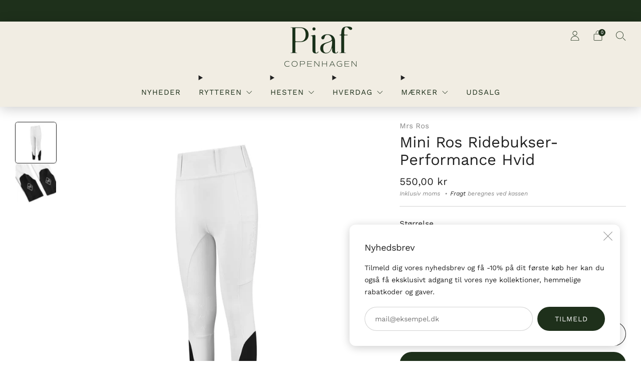

--- FILE ---
content_type: text/html; charset=utf-8
request_url: https://piafcopenhagen.com/products/mini-ros-ridebukser-performance-hvid
body_size: 58092
content:

<!doctype html>
<html class="no-js" lang="da">
  <head>
	<script src="//piafcopenhagen.com/cdn/shop/files/pandectes-rules.js?v=5097846943092450920"></script>
	
	    
    <meta charset="utf-8">
    <meta http-equiv="X-UA-Compatible" content="IE=edge,chrome=1">
    <meta
      name="viewport"
      content="width=device-width, initial-scale=1.0, height=device-height, minimum-scale=1.0, maximum-scale=1.0"
    >
    <meta name="theme-color" content="#1e301b">

    <!-- Network optimisations -->
<link rel="preconnect" href="//cdn.shopify.com" crossorigin>
<link rel="preconnect" href="//fonts.shopifycdn.com" crossorigin>

<link rel="preload" as="style" href="//piafcopenhagen.com/cdn/shop/t/21/assets/theme-critical.css?v=77296409356192926321737983846"><link rel="preload" as="script" href="//piafcopenhagen.com/cdn/shop/t/21/assets/scrollreveal.min.js?v=163720458850474464051737840017"><link rel="preload" href="//piafcopenhagen.com/cdn/fonts/work_sans/worksans_n4.b7973b3d07d0ace13de1b1bea9c45759cdbe12cf.woff2" as="font" type="font/woff2" crossorigin>
<link rel="preload" href="//piafcopenhagen.com/cdn/fonts/work_sans/worksans_n4.b7973b3d07d0ace13de1b1bea9c45759cdbe12cf.woff2" as="font" type="font/woff2" crossorigin>
<link rel="canonical" href="https://piafcopenhagen.com/products/mini-ros-ridebukser-performance-hvid">
      <link rel="shortcut icon" href="//piafcopenhagen.com/cdn/shop/files/PIAF.png?crop=center&height=32&v=1730117904&width=32" type="image/png">
    

    <!-- Title and description ================================================== -->
    <title>Mini Ros Ridebukser-Performance Hvid
&ndash; Piaf Copenhagen ApS</title><meta name="description" content="Mini Ros Fuld Grip stævne ridebukser Disse romee ridebukser har samme design som deres voksen ridebukser. De er designet til at holde deres form og give din mini en behagelig tur.Disse enkle ridebukser har dybe lommer. Den tykke elastiske linning giver en behagelig pasform. Detaljer Bred linning og god pasform Dybe lom"><!-- /snippets/social-meta-tags.liquid -->




<meta property="og:site_name" content="Piaf Copenhagen ApS">
<meta property="og:url" content="https://piafcopenhagen.com/products/mini-ros-ridebukser-performance-hvid">
<meta property="og:title" content="Mini Ros Ridebukser-Performance Hvid">
<meta property="og:type" content="product">
<meta property="og:description" content="Mini Ros Fuld Grip stævne ridebukser Disse romee ridebukser har samme design som deres voksen ridebukser. De er designet til at holde deres form og give din mini en behagelig tur.Disse enkle ridebukser har dybe lommer. Den tykke elastiske linning giver en behagelig pasform. Detaljer Bred linning og god pasform Dybe lom">

  <meta property="og:price:amount" content="550,00">
  <meta property="og:price:currency" content="DKK">

<meta property="og:image" content="http://piafcopenhagen.com/cdn/shop/files/miniromee_1200x1200.webp?v=1693477166"><meta property="og:image" content="http://piafcopenhagen.com/cdn/shop/files/miniromee2_1200x1200.webp?v=1693477168">
<meta property="og:image:secure_url" content="https://piafcopenhagen.com/cdn/shop/files/miniromee_1200x1200.webp?v=1693477166"><meta property="og:image:secure_url" content="https://piafcopenhagen.com/cdn/shop/files/miniromee2_1200x1200.webp?v=1693477168">


<meta name="twitter:card" content="summary_large_image">
<meta name="twitter:title" content="Mini Ros Ridebukser-Performance Hvid">
<meta name="twitter:description" content="Mini Ros Fuld Grip stævne ridebukser Disse romee ridebukser har samme design som deres voksen ridebukser. De er designet til at holde deres form og give din mini en behagelig tur.Disse enkle ridebukser har dybe lommer. Den tykke elastiske linning giver en behagelig pasform. Detaljer Bred linning og god pasform Dybe lom">
<!-- JS before CSSOM =================================================== -->
    <script type="text/javascript">
      theme = {};
      theme.t = {};
       	theme.t.add_to_cart = 'Tilføj til kurv';
         theme.t.sold_out = 'Udsolgt';
         theme.t.unavailable = 'Ikke tilgængelig';
         theme.t.regular_price = 'Normal pris';
         theme.t.sale_price = 'Udsalgspris';
         theme.t.qty_notice_in_stock = 'På lager';
         theme.t.qty_notice_low_stock = 'Få på lager';
         theme.t.qty_notice_sold_out = 'Udsolgt';
         theme.t.qty_notice_number_in_stock_html = '<span>[qty]</span> stk. på lager';
         theme.t.qty_notice_number_low_stock_html = 'Kun <span>[qty]</span> stk. på lager';
         theme.t.discount_currency = 'Spar [discount]';
         theme.t.discount_percentage = 'Spar [discount]%';
         theme.t.discount_text = 'På udsalg';
         theme.t.unit_price_label = 'Pris per stk';
         theme.t.unit_price_separator = 'pr';
         theme.t.from_price = 'fra';
      	 theme.t.cart_item_singular = 'Vare';
      	 theme.t.cart_item_plural = 'Varer';
      	 theme.t.sku = 'Varenummer';
         theme.money_format = '{{amount_with_comma_separator}} kr';
         theme.money_with_currency_format = '{{amount_with_comma_separator}} DKK';
         theme.money_product_price_format = '{{amount_with_comma_separator}} kr';
         theme.money_total_price_format = '{{amount_with_comma_separator}} kr';
      theme.map = {};
      theme.cart = {};
      theme.map_settings_url="//piafcopenhagen.com/cdn/shop/t/21/assets/map_settings.min.js?v=55973849163231613841737840017";
      theme.cart_type = 'modal';
      theme.cart_ajax = true;
      theme.routes = {
      	rootUrl: "/",
      	rootUrlSlash: "/",
      	cartUrl: "/cart",
      	cartAddUrl: "/cart/add",
      	cartChangeUrl: "/cart/change"
      };
      theme.assets = {
      	plyr: "//piafcopenhagen.com/cdn/shop/t/21/assets/plyr.min.js?v=4209607025050129391737840017",
      	masonry: "//piafcopenhagen.com/cdn/shop/t/21/assets/masonry.min.js?v=52946867241060388171737840017",
      	
      	fecha: "//piafcopenhagen.com/cdn/shop/t/21/assets/fecha.min.js?v=77892649025288305351737840017"
      };
    </script>
    
    <style id="fontsupporttest">
      @font-face {
        font-family: 'font';
        src: url('https://');
      }
    </style>
    <script type="text/javascript">
      function supportsFontFace() {
        function blacklist() {
          var match = /(WebKit|windows phone.+trident)\/(\d+)/i.exec(navigator.userAgent);
          return match && parseInt(match[2], 10) < (match[1] == 'WebKit' ? 533 : 6);
        }
        function hasFontFaceSrc() {
          var style = document.getElementById('fontsupporttest');
          var sheet = style.sheet || style.styleSheet;
          var cssText = sheet
            ? sheet.cssRules && sheet.cssRules[0]
              ? sheet.cssRules[0].cssText
              : sheet.cssText || ''
            : '';
          return /src/i.test(cssText);
        }
        return !blacklist() && hasFontFaceSrc();
      }
      document.documentElement.classList.replace('no-js', 'js');
      if (window.matchMedia('(pointer: coarse)').matches) {
        document.documentElement.classList.add('touchevents');
      } else {
        document.documentElement.classList.add('no-touchevents');
      }
      if (supportsFontFace()) {
        document.documentElement.classList.add('fontface');
      }
    </script>
    <script src="//piafcopenhagen.com/cdn/shop/t/21/assets/jquery.min.js?v=115860211936397945481737840017" defer="defer"></script>
    <script src="//piafcopenhagen.com/cdn/shop/t/21/assets/vendor.min.js?v=15382173146500450971737840017" defer="defer"></script>

    <!-- CSS ================================================== -->
    





























<style data-shopify>
  :root {
  	--color--brand: #1e301b;
  	--color--brand-dark: #142012;
  	--color--brand-light: #284024;

  	--color--accent: #ffd900;
  	--color--accent-dark: #e6c300;

  	--color--link: #5b9252;
  	--color--link-dark: #000000;

  	--color--text: #212121;
  	--color--text-light: rgba(33, 33, 33, 0.7);
  	--color--text-lighter: rgba(33, 33, 33, 0.55);
  	--color--text-lightest: rgba(33, 33, 33, 0.2);
  	--color--text-bg: rgba(33, 33, 33, 0.1);
	--color--text-bg-light: rgba(33, 33, 33, 0.05);

  	--color--headings: #212121;
  	--color--alt-text: #8b8b8b;
  	--color--btn: #ffffff;

  	--color--product-bg: rgba(0,0,0,0);
  	--color--product-sale: #C00000;

  	--color--low-stock: #C00000;
  	--color--in-stock: #4A9F53;

  	--color--drawer-bg: #f1ede3;

  	--color--bg: #ffffff;
  	--color--bg-alpha: rgba(255, 255, 255, 0.8);
  	--color--bg-light: #ffffff;
  	--color--bg-dark: #f2f2f2;

  	--color--drop-shadow: rgba(0, 0, 0, 0.2);

  	--color--label-brand: rgba(30, 48, 27, 0.8);
  	--color--label-sold_out: rgba(242, 242, 242, 0.8);
  	--color--label-discount: rgba(192, 0, 0, 0.8);
  	--color--label-new: rgba(241, 237, 227, 0.8);
  	--color--label-custom1: rgba(229, 229, 229, 0.8);
  	--color--label-custom2: rgba(229, 229, 229, 0.8);

  	--color--text-label-brand: #FFFFFF;
  	--color--text-label-sold_out: #000000;
  	--color--text-label-discount: #FFFFFF;
  	--color--text-label-new: #000000;
  	--color--text-label-custom_one: #000000;
  	--color--text-label-custom_two: #000000;

  	--font--size-base: 14.0;
  	--font--line-base: 24;

  	--font--size-h1: 30;
  	--font--size-h2: 24;
  	--font--size-h3: 20;
  	--font--size-h4: 18;
  	--font--size-h5: 16;
  	--font--size-h6: 15;

  	--font--size-grid: 14;
  	--font--size-nav: 15;
  	--font--size-mobile-nav: 14;
  	--font--size-mega-menu: 15;
  	--font--size-product-form-headings: 15;

  	--font--body: "Work Sans", sans-serif;
  	--font--body-style: normal;
    --font--body-weight: 400;

    --font--title: "Work Sans", sans-serif;
  	--font--title-weight: 400;
  	--font--title-style: normal;
  	--font--title-space: 0px;
  	--font--title-transform: none;

  	--font--button: "Work Sans", sans-serif;
  	--font--button-weight: 400;
  	--font--button-style: normal;

  	--font--button-space: 1px;
  	--font--button-transform: uppercase;
  	--font--button-size: 14;
  	--font--button-mobile-size: 12px;

  	--font--nav-spacing: 36px;

  	--radius-button: 30px;
  	--radius-form: 30px;
  	--radius-variant: 15px;
  	--radius-label: 15px;
  	--radius-popup: 12px;
  	--radius-container: 12px;
  	--radius-media: 12px;
  	--radius-header: 0px;
  	--radius-menus: 0px;
  	--radius-mobile-header: 0px;
  	--radius-drawers: 0px;

  	--floating-spacing: 5px;

  	--checkbox-check-invert: 1;

  	--pswp-zoom-icon: url(//piafcopenhagen.com/cdn/shop/t/21/assets/pswp-zoom-icon.svg?v=67469326774256890881737840017);
  	--pswp-zoom-icon-2x: url(//piafcopenhagen.com/cdn/shop/t/21/assets/pswp-zoom-icon-2x.svg?v=61739606496987631131737840017);
  	--pswp-zoom-out-icon: url(//piafcopenhagen.com/cdn/shop/t/21/assets/pswp-zoom-out-icon.svg?v=113437214394839984061737840018);
  	--pswp-zoom-out-icon-2x: url(//piafcopenhagen.com/cdn/shop/t/21/assets/pswp-zoom-out-icon-2x.svg?v=57085294041578667101737840017);
  }
</style>

    <style>@font-face {
  font-family: "Work Sans";
  font-weight: 400;
  font-style: normal;
  font-display: swap;
  src: url("//piafcopenhagen.com/cdn/fonts/work_sans/worksans_n4.b7973b3d07d0ace13de1b1bea9c45759cdbe12cf.woff2") format("woff2"),
       url("//piafcopenhagen.com/cdn/fonts/work_sans/worksans_n4.cf5ceb1e6d373a9505e637c1aff0a71d0959556d.woff") format("woff");
}

@font-face {
  font-family: "Work Sans";
  font-weight: 400;
  font-style: normal;
  font-display: swap;
  src: url("//piafcopenhagen.com/cdn/fonts/work_sans/worksans_n4.b7973b3d07d0ace13de1b1bea9c45759cdbe12cf.woff2") format("woff2"),
       url("//piafcopenhagen.com/cdn/fonts/work_sans/worksans_n4.cf5ceb1e6d373a9505e637c1aff0a71d0959556d.woff") format("woff");
}

@font-face {
  font-family: "Work Sans";
  font-weight: 700;
  font-style: normal;
  font-display: swap;
  src: url("//piafcopenhagen.com/cdn/fonts/work_sans/worksans_n7.e2cf5bd8f2c7e9d30c030f9ea8eafc69f5a92f7b.woff2") format("woff2"),
       url("//piafcopenhagen.com/cdn/fonts/work_sans/worksans_n7.20f1c80359e7f7b4327b81543e1acb5c32cd03cd.woff") format("woff");
}

@font-face {
  font-family: "Work Sans";
  font-weight: 400;
  font-style: italic;
  font-display: swap;
  src: url("//piafcopenhagen.com/cdn/fonts/work_sans/worksans_i4.16ff51e3e71fc1d09ff97b9ff9ccacbeeb384ec4.woff2") format("woff2"),
       url("//piafcopenhagen.com/cdn/fonts/work_sans/worksans_i4.ed4a1418cba5b7f04f79e4d5c8a5f1a6bd34f23b.woff") format("woff");
}

@font-face {
  font-family: "Work Sans";
  font-weight: 700;
  font-style: italic;
  font-display: swap;
  src: url("//piafcopenhagen.com/cdn/fonts/work_sans/worksans_i7.7cdba6320b03c03dcaa365743a4e0e729fe97e54.woff2") format("woff2"),
       url("//piafcopenhagen.com/cdn/fonts/work_sans/worksans_i7.42a9f4016982495f4c0b0fb3dc64cf8f2d0c3eaa.woff") format("woff");
}

</style>

<link rel="stylesheet" href="//piafcopenhagen.com/cdn/shop/t/21/assets/theme-critical.css?v=77296409356192926321737983846">

<link rel="preload" href="//piafcopenhagen.com/cdn/shop/t/21/assets/theme.css?v=87930920302151239531737938452" as="style" onload="this.onload=null;this.rel='stylesheet'">
<noscript><link rel="stylesheet" href="//piafcopenhagen.com/cdn/shop/t/21/assets/theme.css?v=87930920302151239531737938452"></noscript>
<script>
	/*! loadCSS rel=preload polyfill. [c]2017 Filament Group, Inc. MIT License */
	(function(w){"use strict";if(!w.loadCSS){w.loadCSS=function(){}}var rp=loadCSS.relpreload={};rp.support=(function(){var ret;try{ret=w.document.createElement("link").relList.supports("preload")}catch(e){ret=false}return function(){return ret}})();rp.bindMediaToggle=function(link){var finalMedia=link.media||"all";function enableStylesheet(){if(link.addEventListener){link.removeEventListener("load",enableStylesheet)}else if(link.attachEvent){link.detachEvent("onload",enableStylesheet)}link.setAttribute("onload",null);link.media=finalMedia}if(link.addEventListener){link.addEventListener("load",enableStylesheet)}else if(link.attachEvent){link.attachEvent("onload",enableStylesheet)}setTimeout(function(){link.rel="stylesheet";link.media="only x"});setTimeout(enableStylesheet,3000)};rp.poly=function(){if(rp.support()){return}var links=w.document.getElementsByTagName("link");for(var i=0;i<links.length;i+=1){var link=links[i];if(link.rel==="preload"&&link.getAttribute("as")==="style"&&!link.getAttribute("data-loadcss")){link.setAttribute("data-loadcss",true);rp.bindMediaToggle(link)}}};if(!rp.support()){rp.poly();var run=w.setInterval(rp.poly,500);if(w.addEventListener){w.addEventListener("load",function(){rp.poly();w.clearInterval(run)})}else if(w.attachEvent){w.attachEvent("onload",function(){rp.poly();w.clearInterval(run)})}}if(typeof exports!=="undefined"){exports.loadCSS=loadCSS}else{w.loadCSS=loadCSS}}(typeof global!=="undefined"?global:this));
</script>

    <!-- JS after CSSOM=================================================== -->
    
    <script type="module">
      import { produce } from "//piafcopenhagen.com/cdn/shop/t/21/assets/immer.lib.js?v=92186276450340095451737840017";
      import { createStore } from "//piafcopenhagen.com/cdn/shop/t/21/assets/zustand-vanilla.lib.js?v=93085296086090749921737840018";
      import Cookies from "//piafcopenhagen.com/cdn/shop/t/21/assets/js-cookie.lib.js?v=114704338990696736151737840017";

      window.theme.lib = {
        Cookies,
      };

      window.theme.cart = {
        functions: {
          produce: produce,
          createStore: createStore,
        },
      };
    </script>
    <script src="//piafcopenhagen.com/cdn/shop/t/21/assets/cart-store.js?v=169171967427512002621737840017" type="module"></script>
    <script src="//piafcopenhagen.com/cdn/shop/t/21/assets/quantity-input.js?v=167758851358000206601737840017" type="module"></script>
    <script src="//piafcopenhagen.com/cdn/shop/t/21/assets/product-form.js?v=166760770228120350161737840017" type="module"></script>
    <script src="//piafcopenhagen.com/cdn/shop/t/21/assets/cart-link.js?v=32912502300797275901737840017" type="module"></script>
    <script src="//piafcopenhagen.com/cdn/shop/t/21/assets/cart-components.js?v=170052251167457367751737840017" type="module"></script>
<script src="//piafcopenhagen.com/cdn/shop/t/21/assets/cart-free-shipping-bar.js?v=133978105289204310221737840018" type="module"></script><script src="//piafcopenhagen.com/cdn/shop/t/21/assets/product-cards.js?v=131835838701298228361737840017" type="module"></script>

    <script src="//piafcopenhagen.com/cdn/shop/t/21/assets/theme.min.js?v=98106940372208493591737840018" defer="defer"></script>
    <script src="//piafcopenhagen.com/cdn/shop/t/21/assets/custom.js?v=54170430553562702381737936996" defer="defer"></script><script src="//piafcopenhagen.com/cdn/shop/t/21/assets/swatch-colors.js?v=98199547020651545521737840041" defer="defer"></script><script src="//piafcopenhagen.com/cdn/shop/t/21/assets/details-disclosure.js?v=96430930583685380661737840018" defer="defer"></script>
    <script src="//piafcopenhagen.com/cdn/shop/t/21/assets/header-details-disclosure.js?v=176612929968137023761737840018" defer="defer"></script>
    <script src="//piafcopenhagen.com/cdn/shop/t/21/assets/nested-menu.js?v=98653082698297721091737840017" defer="defer"></script>
    <script src="//piafcopenhagen.com/cdn/shop/t/21/assets/product-interactive-options.js?v=152201463464793350461737840017" type="module"></script>

    

    
      <script src="//piafcopenhagen.com/cdn/shop/t/21/assets/scrollreveal.min.js?v=163720458850474464051737840017"></script>
    
    

    <!-- Header hook for plugins ================================================== -->
    <script>window.performance && window.performance.mark && window.performance.mark('shopify.content_for_header.start');</script><meta name="facebook-domain-verification" content="ifosqohwj3g5x79smd3raow1lyinrd">
<meta name="google-site-verification" content="Ek1tkOuFd2DOz_yve8BZhQHiYIVRdN8r88KnM6gZXM8">
<meta id="shopify-digital-wallet" name="shopify-digital-wallet" content="/66911830230/digital_wallets/dialog">
<meta name="shopify-checkout-api-token" content="d6779a6ee1e7d1c5f410aa8806305913">
<meta id="in-context-paypal-metadata" data-shop-id="66911830230" data-venmo-supported="false" data-environment="production" data-locale="en_US" data-paypal-v4="true" data-currency="DKK">
<link rel="alternate" hreflang="x-default" href="https://piafcopenhagen.com/products/mini-ros-ridebukser-performance-hvid">
<link rel="alternate" hreflang="da" href="https://piafcopenhagen.com/products/mini-ros-ridebukser-performance-hvid">
<link rel="alternate" hreflang="en" href="https://piafcopenhagen.com/en/products/mini-ros-riding-pants-performance-white">
<link rel="alternate" hreflang="sv" href="https://piafcopenhagen.com/sv/products/mini-ros-riding-pants-performance-white-1">
<link rel="alternate" hreflang="sv-SE" href="https://piafcopenhagen.com/sv-se/products/mini-ros-riding-pants-performance-white-1">
<link rel="alternate" hreflang="en-SE" href="https://piafcopenhagen.com/en-se/products/mini-ros-riding-pants-performance-white">
<link rel="alternate" hreflang="da-SE" href="https://piafcopenhagen.com/da-se/products/mini-ros-ridebukser-performance-hvid">
<link rel="alternate" type="application/json+oembed" href="https://piafcopenhagen.com/products/mini-ros-ridebukser-performance-hvid.oembed">
<script async="async" src="/checkouts/internal/preloads.js?locale=da-DK"></script>
<script id="apple-pay-shop-capabilities" type="application/json">{"shopId":66911830230,"countryCode":"DK","currencyCode":"DKK","merchantCapabilities":["supports3DS"],"merchantId":"gid:\/\/shopify\/Shop\/66911830230","merchantName":"Piaf Copenhagen ApS","requiredBillingContactFields":["postalAddress","email"],"requiredShippingContactFields":["postalAddress","email"],"shippingType":"shipping","supportedNetworks":["visa","maestro","masterCard","amex"],"total":{"type":"pending","label":"Piaf Copenhagen ApS","amount":"1.00"},"shopifyPaymentsEnabled":true,"supportsSubscriptions":true}</script>
<script id="shopify-features" type="application/json">{"accessToken":"d6779a6ee1e7d1c5f410aa8806305913","betas":["rich-media-storefront-analytics"],"domain":"piafcopenhagen.com","predictiveSearch":true,"shopId":66911830230,"locale":"da"}</script>
<script>var Shopify = Shopify || {};
Shopify.shop = "piafcph.myshopify.com";
Shopify.locale = "da";
Shopify.currency = {"active":"DKK","rate":"1.0"};
Shopify.country = "DK";
Shopify.theme = {"name":"Piaf Copenhagen - v8.1","id":170317676873,"schema_name":"Creative","schema_version":"8.1.0","theme_store_id":1829,"role":"main"};
Shopify.theme.handle = "null";
Shopify.theme.style = {"id":null,"handle":null};
Shopify.cdnHost = "piafcopenhagen.com/cdn";
Shopify.routes = Shopify.routes || {};
Shopify.routes.root = "/";</script>
<script type="module">!function(o){(o.Shopify=o.Shopify||{}).modules=!0}(window);</script>
<script>!function(o){function n(){var o=[];function n(){o.push(Array.prototype.slice.apply(arguments))}return n.q=o,n}var t=o.Shopify=o.Shopify||{};t.loadFeatures=n(),t.autoloadFeatures=n()}(window);</script>
<script id="shop-js-analytics" type="application/json">{"pageType":"product"}</script>
<script defer="defer" async type="module" src="//piafcopenhagen.com/cdn/shopifycloud/shop-js/modules/v2/client.init-shop-cart-sync_ByjAFD2B.da.esm.js"></script>
<script defer="defer" async type="module" src="//piafcopenhagen.com/cdn/shopifycloud/shop-js/modules/v2/chunk.common_D-UimmQe.esm.js"></script>
<script defer="defer" async type="module" src="//piafcopenhagen.com/cdn/shopifycloud/shop-js/modules/v2/chunk.modal_C_zrfWbZ.esm.js"></script>
<script type="module">
  await import("//piafcopenhagen.com/cdn/shopifycloud/shop-js/modules/v2/client.init-shop-cart-sync_ByjAFD2B.da.esm.js");
await import("//piafcopenhagen.com/cdn/shopifycloud/shop-js/modules/v2/chunk.common_D-UimmQe.esm.js");
await import("//piafcopenhagen.com/cdn/shopifycloud/shop-js/modules/v2/chunk.modal_C_zrfWbZ.esm.js");

  window.Shopify.SignInWithShop?.initShopCartSync?.({"fedCMEnabled":true,"windoidEnabled":true});

</script>
<script>(function() {
  var isLoaded = false;
  function asyncLoad() {
    if (isLoaded) return;
    isLoaded = true;
    var urls = ["https:\/\/intg.snapchat.com\/shopify\/shopify-scevent-init.js?id=284d1595-10c9-4c33-8ba5-e7fea90ecc45\u0026shop=piafcph.myshopify.com"];
    for (var i = 0; i < urls.length; i++) {
      var s = document.createElement('script');
      s.type = 'text/javascript';
      s.async = true;
      s.src = urls[i];
      var x = document.getElementsByTagName('script')[0];
      x.parentNode.insertBefore(s, x);
    }
  };
  if(window.attachEvent) {
    window.attachEvent('onload', asyncLoad);
  } else {
    window.addEventListener('load', asyncLoad, false);
  }
})();</script>
<script id="__st">var __st={"a":66911830230,"offset":3600,"reqid":"3b7d4d50-68d0-4846-a0f6-70ec16071bbc-1769447285","pageurl":"piafcopenhagen.com\/products\/mini-ros-ridebukser-performance-hvid","u":"22627043e889","p":"product","rtyp":"product","rid":8646915555657};</script>
<script>window.ShopifyPaypalV4VisibilityTracking = true;</script>
<script id="captcha-bootstrap">!function(){'use strict';const t='contact',e='account',n='new_comment',o=[[t,t],['blogs',n],['comments',n],[t,'customer']],c=[[e,'customer_login'],[e,'guest_login'],[e,'recover_customer_password'],[e,'create_customer']],r=t=>t.map((([t,e])=>`form[action*='/${t}']:not([data-nocaptcha='true']) input[name='form_type'][value='${e}']`)).join(','),a=t=>()=>t?[...document.querySelectorAll(t)].map((t=>t.form)):[];function s(){const t=[...o],e=r(t);return a(e)}const i='password',u='form_key',d=['recaptcha-v3-token','g-recaptcha-response','h-captcha-response',i],f=()=>{try{return window.sessionStorage}catch{return}},m='__shopify_v',_=t=>t.elements[u];function p(t,e,n=!1){try{const o=window.sessionStorage,c=JSON.parse(o.getItem(e)),{data:r}=function(t){const{data:e,action:n}=t;return t[m]||n?{data:e,action:n}:{data:t,action:n}}(c);for(const[e,n]of Object.entries(r))t.elements[e]&&(t.elements[e].value=n);n&&o.removeItem(e)}catch(o){console.error('form repopulation failed',{error:o})}}const l='form_type',E='cptcha';function T(t){t.dataset[E]=!0}const w=window,h=w.document,L='Shopify',v='ce_forms',y='captcha';let A=!1;((t,e)=>{const n=(g='f06e6c50-85a8-45c8-87d0-21a2b65856fe',I='https://cdn.shopify.com/shopifycloud/storefront-forms-hcaptcha/ce_storefront_forms_captcha_hcaptcha.v1.5.2.iife.js',D={infoText:'Beskyttet af hCaptcha',privacyText:'Beskyttelse af persondata',termsText:'Vilkår'},(t,e,n)=>{const o=w[L][v],c=o.bindForm;if(c)return c(t,g,e,D).then(n);var r;o.q.push([[t,g,e,D],n]),r=I,A||(h.body.append(Object.assign(h.createElement('script'),{id:'captcha-provider',async:!0,src:r})),A=!0)});var g,I,D;w[L]=w[L]||{},w[L][v]=w[L][v]||{},w[L][v].q=[],w[L][y]=w[L][y]||{},w[L][y].protect=function(t,e){n(t,void 0,e),T(t)},Object.freeze(w[L][y]),function(t,e,n,w,h,L){const[v,y,A,g]=function(t,e,n){const i=e?o:[],u=t?c:[],d=[...i,...u],f=r(d),m=r(i),_=r(d.filter((([t,e])=>n.includes(e))));return[a(f),a(m),a(_),s()]}(w,h,L),I=t=>{const e=t.target;return e instanceof HTMLFormElement?e:e&&e.form},D=t=>v().includes(t);t.addEventListener('submit',(t=>{const e=I(t);if(!e)return;const n=D(e)&&!e.dataset.hcaptchaBound&&!e.dataset.recaptchaBound,o=_(e),c=g().includes(e)&&(!o||!o.value);(n||c)&&t.preventDefault(),c&&!n&&(function(t){try{if(!f())return;!function(t){const e=f();if(!e)return;const n=_(t);if(!n)return;const o=n.value;o&&e.removeItem(o)}(t);const e=Array.from(Array(32),(()=>Math.random().toString(36)[2])).join('');!function(t,e){_(t)||t.append(Object.assign(document.createElement('input'),{type:'hidden',name:u})),t.elements[u].value=e}(t,e),function(t,e){const n=f();if(!n)return;const o=[...t.querySelectorAll(`input[type='${i}']`)].map((({name:t})=>t)),c=[...d,...o],r={};for(const[a,s]of new FormData(t).entries())c.includes(a)||(r[a]=s);n.setItem(e,JSON.stringify({[m]:1,action:t.action,data:r}))}(t,e)}catch(e){console.error('failed to persist form',e)}}(e),e.submit())}));const S=(t,e)=>{t&&!t.dataset[E]&&(n(t,e.some((e=>e===t))),T(t))};for(const o of['focusin','change'])t.addEventListener(o,(t=>{const e=I(t);D(e)&&S(e,y())}));const B=e.get('form_key'),M=e.get(l),P=B&&M;t.addEventListener('DOMContentLoaded',(()=>{const t=y();if(P)for(const e of t)e.elements[l].value===M&&p(e,B);[...new Set([...A(),...v().filter((t=>'true'===t.dataset.shopifyCaptcha))])].forEach((e=>S(e,t)))}))}(h,new URLSearchParams(w.location.search),n,t,e,['guest_login'])})(!0,!0)}();</script>
<script integrity="sha256-4kQ18oKyAcykRKYeNunJcIwy7WH5gtpwJnB7kiuLZ1E=" data-source-attribution="shopify.loadfeatures" defer="defer" src="//piafcopenhagen.com/cdn/shopifycloud/storefront/assets/storefront/load_feature-a0a9edcb.js" crossorigin="anonymous"></script>
<script data-source-attribution="shopify.dynamic_checkout.dynamic.init">var Shopify=Shopify||{};Shopify.PaymentButton=Shopify.PaymentButton||{isStorefrontPortableWallets:!0,init:function(){window.Shopify.PaymentButton.init=function(){};var t=document.createElement("script");t.src="https://piafcopenhagen.com/cdn/shopifycloud/portable-wallets/latest/portable-wallets.da.js",t.type="module",document.head.appendChild(t)}};
</script>
<script data-source-attribution="shopify.dynamic_checkout.buyer_consent">
  function portableWalletsHideBuyerConsent(e){var t=document.getElementById("shopify-buyer-consent"),n=document.getElementById("shopify-subscription-policy-button");t&&n&&(t.classList.add("hidden"),t.setAttribute("aria-hidden","true"),n.removeEventListener("click",e))}function portableWalletsShowBuyerConsent(e){var t=document.getElementById("shopify-buyer-consent"),n=document.getElementById("shopify-subscription-policy-button");t&&n&&(t.classList.remove("hidden"),t.removeAttribute("aria-hidden"),n.addEventListener("click",e))}window.Shopify?.PaymentButton&&(window.Shopify.PaymentButton.hideBuyerConsent=portableWalletsHideBuyerConsent,window.Shopify.PaymentButton.showBuyerConsent=portableWalletsShowBuyerConsent);
</script>
<script>
  function portableWalletsCleanup(e){e&&e.src&&console.error("Failed to load portable wallets script "+e.src);var t=document.querySelectorAll("shopify-accelerated-checkout .shopify-payment-button__skeleton, shopify-accelerated-checkout-cart .wallet-cart-button__skeleton"),e=document.getElementById("shopify-buyer-consent");for(let e=0;e<t.length;e++)t[e].remove();e&&e.remove()}function portableWalletsNotLoadedAsModule(e){e instanceof ErrorEvent&&"string"==typeof e.message&&e.message.includes("import.meta")&&"string"==typeof e.filename&&e.filename.includes("portable-wallets")&&(window.removeEventListener("error",portableWalletsNotLoadedAsModule),window.Shopify.PaymentButton.failedToLoad=e,"loading"===document.readyState?document.addEventListener("DOMContentLoaded",window.Shopify.PaymentButton.init):window.Shopify.PaymentButton.init())}window.addEventListener("error",portableWalletsNotLoadedAsModule);
</script>

<script type="module" src="https://piafcopenhagen.com/cdn/shopifycloud/portable-wallets/latest/portable-wallets.da.js" onError="portableWalletsCleanup(this)" crossorigin="anonymous"></script>
<script nomodule>
  document.addEventListener("DOMContentLoaded", portableWalletsCleanup);
</script>

<link id="shopify-accelerated-checkout-styles" rel="stylesheet" media="screen" href="https://piafcopenhagen.com/cdn/shopifycloud/portable-wallets/latest/accelerated-checkout-backwards-compat.css" crossorigin="anonymous">
<style id="shopify-accelerated-checkout-cart">
        #shopify-buyer-consent {
  margin-top: 1em;
  display: inline-block;
  width: 100%;
}

#shopify-buyer-consent.hidden {
  display: none;
}

#shopify-subscription-policy-button {
  background: none;
  border: none;
  padding: 0;
  text-decoration: underline;
  font-size: inherit;
  cursor: pointer;
}

#shopify-subscription-policy-button::before {
  box-shadow: none;
}

      </style>

<script>window.performance && window.performance.mark && window.performance.mark('shopify.content_for_header.end');</script>
  <!-- BEGIN app block: shopify://apps/pandectes-gdpr/blocks/banner/58c0baa2-6cc1-480c-9ea6-38d6d559556a -->
  
    
      <!-- TCF is active, scripts are loaded above -->
      
        <script>
          if (!window.PandectesRulesSettings) {
            window.PandectesRulesSettings = {"store":{"id":66911830230,"adminMode":false,"headless":false,"storefrontRootDomain":"","checkoutRootDomain":"","storefrontAccessToken":""},"banner":{"cookiesBlockedByDefault":"0","hybridStrict":false,"isActive":true},"geolocation":{"brOnly":false,"caOnly":false,"euOnly":false,"jpOnly":false,"thOnly":false,"canadaOnly":false,"canadaLaw25":false,"canadaPipeda":false,"globalVisibility":true},"blocker":{"isActive":false,"googleConsentMode":{"isActive":false,"id":"","analyticsId":"","adStorageCategory":4,"analyticsStorageCategory":2,"functionalityStorageCategory":1,"personalizationStorageCategory":1,"securityStorageCategory":0,"customEvent":true,"redactData":true,"urlPassthrough":false},"facebookPixel":{"isActive":false,"id":"","ldu":false},"microsoft":{},"clarity":{},"rakuten":{"isActive":false,"cmp":false,"ccpa":false},"gpcIsActive":false,"defaultBlocked":0,"patterns":{"whiteList":[],"blackList":{"1":[],"2":[],"4":[],"8":[]},"iframesWhiteList":[],"iframesBlackList":{"1":[],"2":[],"4":[],"8":[]},"beaconsWhiteList":[],"beaconsBlackList":{"1":[],"2":[],"4":[],"8":[]}}}};
            const rulesScript = document.createElement('script');
            window.PandectesRulesSettings.auto = true;
            rulesScript.src = "https://cdn.shopify.com/extensions/019bf9f2-2284-7e6a-94f3-548acaed6f98/gdpr-246/assets/pandectes-rules.js";
            const firstChild = document.head.firstChild;
            document.head.insertBefore(rulesScript, firstChild);
          }
        </script>
      
      <script>
        
          window.PandectesSettings = {"store":{"id":66911830230,"plan":"plus","theme":"Piaf Copenhagen - v8.1","primaryLocale":"da","adminMode":false,"headless":false,"storefrontRootDomain":"","checkoutRootDomain":"","storefrontAccessToken":""},"tsPublished":1764229540,"declaration":{"showPurpose":false,"showProvider":false,"showDateGenerated":true},"language":{"unpublished":[],"languageMode":"Multilingual","fallbackLanguage":"da","languageDetection":"browser","languagesSupported":["en"]},"texts":{"managed":{"headerText":{"da":"Vi gør din oplevelse personlig","en":"We make your experience personal"},"consentText":{"da":"Vi bruger cookies til at tilpasse vores indhold og annoncer, til at vise dig funktioner til sociale medier og til at analysere vores trafik. \n<br><br>\nVi deler også oplysninger om din brug af vores hjemmeside med vores partnere inden for sociale medier, annonceringspartnere og analysepartnere. \n<br><br>\nVores partnere kan kombinere disse data med andre oplysninger, du har givet dem, eller som de har indsamlet fra din brug af deres tjenester","en":"We use cookies to personalize our content and ads, to show you social media features, and to analyze our traffic.\n<br><br>\nWe also share information about your use of our website with our social media partners, advertising partners, and analytics partners. \n<br><br>\nOur partners may combine these data with other information you have provided to them or that they have collected from your use of their services"},"linkText":{"da":"Lær mere","en":"Learn more"},"imprintText":{"da":"Aftryk","en":"Imprint"},"googleLinkText":{"da":"Googles privatlivsbetingelser","en":"Google's Privacy Terms"},"allowButtonText":{"da":"Tillad alle cookies","en":"Allow all cookies"},"denyButtonText":{"da":"Afslå","en":"Decline"},"dismissButtonText":{"da":"Okay","en":"Ok"},"leaveSiteButtonText":{"da":"Forlad dette websted","en":"Leave this site"},"preferencesButtonText":{"da":"Præferencer","en":"Preferences"},"cookiePolicyText":{"da":"Cookiepolitik","en":"Cookie policy"},"preferencesPopupTitleText":{"da":"Administrer samtykkeindstillinger","en":"Manage consent preferences"},"preferencesPopupIntroText":{"da":"Vi bruger cookies til at optimere webstedets funktionalitet, analysere ydelsen og give dig en personlig oplevelse. Nogle cookies er afgørende for at få hjemmesiden til at fungere og fungere korrekt. Disse cookies kan ikke deaktiveres. I dette vindue kan du styre din præference for cookies.","en":"We use cookies to optimize website functionality, analyze the performance, and provide personalized experience to you. Some cookies are essential to make the website operate and function correctly. Those cookies cannot be disabled. In this window you can manage your preference of cookies."},"preferencesPopupSaveButtonText":{"da":"Tillad valgte","en":"Allow selected"},"preferencesPopupCloseButtonText":{"da":"Luk","en":"Close"},"preferencesPopupAcceptAllButtonText":{"da":"Tillad alle cookies","en":"Allow all cookies"},"preferencesPopupRejectAllButtonText":{"da":"Afvis alle","en":"Reject all"},"cookiesDetailsText":{"da":"Cookies detaljer","en":"Cookies details"},"preferencesPopupAlwaysAllowedText":{"da":"Altid tilladt","en":"Always allowed"},"accessSectionParagraphText":{"da":"Du har til enhver tid ret til at få adgang til dine data.","en":"You have the right to request access to your data at any time."},"accessSectionTitleText":{"da":"Dataportabilitet","en":"Data portability"},"accessSectionAccountInfoActionText":{"da":"Personlig data","en":"Personal data"},"accessSectionDownloadReportActionText":{"da":"Download alt","en":"Request export"},"accessSectionGDPRRequestsActionText":{"da":"Anmodninger fra den registrerede","en":"Data subject requests"},"accessSectionOrdersRecordsActionText":{"da":"Ordre:% s","en":"Orders"},"rectificationSectionParagraphText":{"da":"Du har ret til at anmode om, at dine data opdateres, når du synes, det er passende.","en":"You have the right to request your data to be updated whenever you think it is appropriate."},"rectificationSectionTitleText":{"da":"Rettelse af data","en":"Data Rectification"},"rectificationCommentPlaceholder":{"da":"Beskriv, hvad du vil have opdateret","en":"Describe what you want to be updated"},"rectificationCommentValidationError":{"da":"Kommentar er påkrævet","en":"Comment is required"},"rectificationSectionEditAccountActionText":{"da":"Anmod om en opdatering","en":"Request an update"},"erasureSectionTitleText":{"da":"Ret til at blive glemt","en":"Right to be forgotten"},"erasureSectionParagraphText":{"da":"Du har ret til at bede alle dine data om at blive slettet. Derefter har du ikke længere adgang til din konto.","en":"You have the right to ask all your data to be erased. After that, you will no longer be able to access your account."},"erasureSectionRequestDeletionActionText":{"da":"Anmod om sletning af personoplysninger","en":"Request personal data deletion"},"consentDate":{"da":"Dato for samtykke","en":"Consent date"},"consentId":{"da":"Samtykke-id","en":"Consent ID"},"consentSectionChangeConsentActionText":{"da":"Skift samtykkepræference","en":"Change consent preference"},"consentSectionConsentedText":{"da":"Du har givet samtykke til cookiepolitikken på dette websted den","en":"You consented to the cookies policy of this website on"},"consentSectionNoConsentText":{"da":"Du har ikke givet samtykke til cookiepolitikken på dette websted.","en":"You have not consented to the cookies policy of this website."},"consentSectionTitleText":{"da":"Dit cookie-samtykke","en":"Your cookie consent"},"consentStatus":{"da":"Samtykke præference","en":"Consent preference"},"confirmationFailureMessage":{"da":"Din anmodning blev ikke bekræftet. Prøv igen, og kontakt problemet, hvis problemet fortsætter, for at få hjælp","en":"Your request was not verified. Please try again and if problem persists, contact store owner for assistance"},"confirmationFailureTitle":{"da":"Der opstod et problem","en":"A problem occurred"},"confirmationSuccessMessage":{"da":"Vi vender snart tilbage til dig angående din anmodning.","en":"We will soon get back to you as to your request."},"confirmationSuccessTitle":{"da":"Din anmodning er bekræftet","en":"Your request is verified"},"guestsSupportEmailFailureMessage":{"da":"Din anmodning blev ikke sendt. Prøv igen, og kontakt problemet, hvis problemet fortsætter, for at få hjælp.","en":"Your request was not submitted. Please try again and if problem persists, contact store owner for assistance."},"guestsSupportEmailFailureTitle":{"da":"Der opstod et problem","en":"A problem occurred"},"guestsSupportEmailPlaceholder":{"da":"Email adresse","en":"E-mail address"},"guestsSupportEmailSuccessMessage":{"da":"Hvis du er registreret som kunde i denne butik, modtager du snart en e -mail med instruktioner om, hvordan du fortsætter.","en":"If you are registered as a customer of this store, you will soon receive an email with instructions on how to proceed."},"guestsSupportEmailSuccessTitle":{"da":"Tak for din anmodning","en":"Thank you for your request"},"guestsSupportEmailValidationError":{"da":"E -mail er ikke gyldig","en":"Email is not valid"},"guestsSupportInfoText":{"da":"Log ind med din kundekonto for at fortsætte.","en":"Please login with your customer account to further proceed."},"submitButton":{"da":"Indsend","en":"Submit"},"submittingButton":{"da":"Indsender ...","en":"Submitting..."},"cancelButton":{"da":"Afbestille","en":"Cancel"},"declIntroText":{"da":"Vi bruger cookies til at optimere hjemmesidens funktionalitet, analysere ydeevnen og give dig en personlig oplevelse. Nogle cookies er nødvendige for at få hjemmesiden til at fungere og fungere korrekt. Disse cookies kan ikke deaktiveres. I dette vindue kan du administrere dine præferencer for cookies.","en":"We use cookies to optimize website functionality, analyze the performance, and provide personalized experience to you. Some cookies are essential to make the website operate and function correctly. Those cookies cannot be disabled. In this window you can manage your preference of cookies."},"declName":{"da":"Navn","en":"Name"},"declPurpose":{"da":"Formål","en":"Purpose"},"declType":{"da":"Type","en":"Type"},"declRetention":{"da":"Tilbageholdelse","en":"Retention"},"declProvider":{"da":"Udbyder","en":"Provider"},"declFirstParty":{"da":"Førstepartscookies","en":"First-party"},"declThirdParty":{"da":"Tredje part","en":"Third-party"},"declSeconds":{"da":"sekunder","en":"seconds"},"declMinutes":{"da":"minutter","en":"minutes"},"declHours":{"da":"timer","en":"hours"},"declDays":{"da":"dage","en":"days"},"declWeeks":{"da":"uge(r)","en":"week(s)"},"declMonths":{"da":"måneder","en":"months"},"declYears":{"da":"flere år","en":"years"},"declSession":{"da":"Session","en":"Session"},"declDomain":{"da":"Domæne","en":"Domain"},"declPath":{"da":"Sti","en":"Path"}},"categories":{"strictlyNecessaryCookiesTitleText":{"da":"Strengt nødvendige cookies","en":"Strictly necessary cookies"},"strictlyNecessaryCookiesDescriptionText":{"da":"Disse cookies er afgørende for, at du kan flytte rundt på webstedet og bruge dets funktioner, f.eks. Adgang til sikre områder på webstedet. Websitet kan ikke fungere korrekt uden disse cookies.","en":"These cookies are essential in order to enable you to move around the website and use its features, such as accessing secure areas of the website. The website cannot function properly without these cookies."},"functionalityCookiesTitleText":{"da":"Funktionelle cookies","en":"Functional cookies"},"functionalityCookiesDescriptionText":{"da":"Disse cookies gør det muligt for webstedet at levere forbedret funktionalitet og personalisering. De kan angives af os eller af tredjepartsudbydere, hvis tjenester vi har tilføjet til vores sider. Hvis du ikke tillader disse cookies, fungerer nogle eller alle disse tjenester muligvis ikke korrekt.","en":"These cookies enable the site to provide enhanced functionality and personalisation. They may be set by us or by third party providers whose services we have added to our pages. If you do not allow these cookies then some or all of these services may not function properly."},"performanceCookiesTitleText":{"da":"Ydelsescookies","en":"Performance cookies"},"performanceCookiesDescriptionText":{"da":"Disse cookies gør det muligt for os at overvåge og forbedre vores websteds ydeevne. For eksempel giver de os mulighed for at tælle besøg, identificere trafikkilder og se, hvilke dele af webstedet der er mest populære.","en":"These cookies enable us to monitor and improve the performance of our website. For example, they allow us to count visits, identify traffic sources and see which parts of the site are most popular."},"targetingCookiesTitleText":{"da":"Målretning af cookies","en":"Targeting cookies"},"targetingCookiesDescriptionText":{"da":"Disse cookies kan blive sat via vores websted af vores annoncepartnere. De kan bruges af disse virksomheder til at opbygge en profil af dine interesser og vise dig relevante annoncer på andre websteder. De gemmer ikke direkte personlige oplysninger, men er baseret på entydigt at identificere din browser og internet -enhed. Hvis du ikke tillader disse cookies, vil du opleve mindre målrettet annoncering.","en":"These cookies may be set through our site by our advertising partners. They may be used by those companies to build a profile of your interests and show you relevant adverts on other sites.    They do not store directly personal information, but are based on uniquely identifying your browser and internet device. If you do not allow these cookies, you will experience less targeted advertising."},"unclassifiedCookiesTitleText":{"da":"Uklassificerede cookies","en":"Unclassified cookies"},"unclassifiedCookiesDescriptionText":{"da":"Uklassificerede cookies er cookies, som vi er i gang med at klassificere sammen med udbyderne af individuelle cookies.","en":"Unclassified cookies are cookies that we are in the process of classifying, together with the providers of individual cookies."}},"auto":{}},"library":{"previewMode":false,"fadeInTimeout":0,"defaultBlocked":0,"showLink":true,"showImprintLink":false,"showGoogleLink":false,"enabled":true,"cookie":{"expiryDays":365,"secure":true},"dismissOnScroll":false,"dismissOnWindowClick":false,"dismissOnTimeout":false,"palette":{"popup":{"background":"#FFFFFF","backgroundForCalculations":{"a":1,"b":255,"g":255,"r":255},"text":"#000000"},"button":{"background":"#1E301B","backgroundForCalculations":{"a":1,"b":27,"g":48,"r":30},"text":"#FFFFFF","textForCalculation":{"a":1,"b":255,"g":255,"r":255},"border":"transparent"}},"content":{"href":"https://piafcopenhagen.com/policies/privacy-policy","imprintHref":"/","close":"&#10005;","target":"_blank","logo":""},"window":"<div role=\"dialog\" aria-labelledby=\"cookieconsent:head\" aria-describedby=\"cookieconsent:desc\" id=\"pandectes-banner\" class=\"cc-window-wrapper cc-overlay-wrapper\"><div class=\"pd-cookie-banner-window cc-window {{classes}}\">{{children}}</div></div>","compliance":{"custom":"<div class=\"cc-compliance cc-highlight\">{{preferences}}{{allow}}</div>"},"type":"custom","layouts":{"basic":"{{header}}{{messagelink}}{{compliance}}"},"position":"overlay","theme":"classic","revokable":false,"animateRevokable":true,"revokableReset":false,"revokableLogoUrl":"https://piafcph.myshopify.com/cdn/shop/files/pandectes-reopen-logo.png","revokablePlacement":"bottom-left","revokableMarginHorizontal":15,"revokableMarginVertical":15,"static":false,"autoAttach":true,"hasTransition":true,"blacklistPage":[""],"elements":{"close":"<button aria-label=\"Luk\" type=\"button\" class=\"cc-close\">{{close}}</button>","dismiss":"<button type=\"button\" class=\"cc-btn cc-btn-decision cc-dismiss\">{{dismiss}}</button>","allow":"<button type=\"button\" class=\"cc-btn cc-btn-decision cc-allow\">{{allow}}</button>","deny":"<button type=\"button\" class=\"cc-btn cc-btn-decision cc-deny\">{{deny}}</button>","preferences":"<button type=\"button\" class=\"cc-btn cc-settings\" aria-controls=\"pd-cp-preferences\" onclick=\"Pandectes.fn.openPreferences()\">{{preferences}}</button>"}},"geolocation":{"brOnly":false,"caOnly":false,"euOnly":false,"jpOnly":false,"thOnly":false,"canadaOnly":false,"canadaLaw25":false,"canadaPipeda":false,"globalVisibility":true},"dsr":{"guestsSupport":false,"accessSectionDownloadReportAuto":false},"banner":{"resetTs":1677377431,"extraCss":"        .cc-banner-logo {max-width: 30em!important;}    @media(min-width: 768px) {.cc-window.cc-floating{max-width: 30em!important;width: 30em!important;}}    .cc-message, .pd-cookie-banner-window .cc-header, .cc-logo {text-align: left}    .cc-window-wrapper{z-index: 2147483647;-webkit-transition: opacity 1s ease;  transition: opacity 1s ease;}    .cc-window{z-index: 2147483647;font-family: inherit;}    .pd-cookie-banner-window .cc-header{font-family: inherit;}    .pd-cp-ui{font-family: inherit; background-color: #FFFFFF;color:#000000;}    button.pd-cp-btn, a.pd-cp-btn{background-color:#1E301B;color:#FFFFFF!important;}    input + .pd-cp-preferences-slider{background-color: rgba(0, 0, 0, 0.3)}    .pd-cp-scrolling-section::-webkit-scrollbar{background-color: rgba(0, 0, 0, 0.3)}    input:checked + .pd-cp-preferences-slider{background-color: rgba(0, 0, 0, 1)}    .pd-cp-scrolling-section::-webkit-scrollbar-thumb {background-color: rgba(0, 0, 0, 1)}    .pd-cp-ui-close{color:#000000;}    .pd-cp-preferences-slider:before{background-color: #FFFFFF}    .pd-cp-title:before {border-color: #000000!important}    .pd-cp-preferences-slider{background-color:#000000}    .pd-cp-toggle{color:#000000!important}    @media(max-width:699px) {.pd-cp-ui-close-top svg {fill: #000000}}    .pd-cp-toggle:hover,.pd-cp-toggle:visited,.pd-cp-toggle:active{color:#000000!important}    .pd-cookie-banner-window {box-shadow: 0 0 18px rgb(0 0 0 / 20%);}  .pd-cp-scrolling-section {  height: auto;}.pd-cp-ui-title-container {    font-size: 1.2rem;}.pd-cp-btn,.pd-cp-btn__small {  font-size: 0.9em;  font-weight: normal;}.pd-cp-cookies-details,.pd-cp-purpose-description,.pd-cp-bold-messaging,.pd-cp-ui-intro {     font-size: 1rem;}","customJavascript":{},"showPoweredBy":false,"logoHeight":40,"hybridStrict":false,"cookiesBlockedByDefault":"0","isActive":true,"implicitSavePreferences":true,"cookieIcon":false,"blockBots":false,"showCookiesDetails":true,"hasTransition":true,"blockingPage":false,"showOnlyLandingPage":false,"leaveSiteUrl":"https://www.google.com","linkRespectStoreLang":false},"cookies":{"0":[{"name":"secure_customer_sig","type":"http","domain":"piafcopenhagen.com","path":"/","provider":"Shopify","firstParty":true,"retention":"1 year(s)","session":false,"expires":1,"unit":"declYears","purpose":{"da":"Used in connection with customer login.","en":"Used to identify a user after they sign into a shop as a customer so they do not need to log in again."}},{"name":"cart_currency","type":"http","domain":"piafcopenhagen.com","path":"/","provider":"Shopify","firstParty":true,"retention":"15 day(s)","session":false,"expires":15,"unit":"declDays","purpose":{"da":"Used in connection with shopping cart.","en":"Used after a checkout is completed to initialize a new empty cart with the same currency as the one just used."}},{"name":"_cmp_a","type":"http","domain":".piafcopenhagen.com","path":"/","provider":"Shopify","firstParty":true,"retention":"2 day(s)","session":false,"expires":2,"unit":"declDays","purpose":{"da":"Used for managing customer privacy settings.","en":"Used for managing customer privacy settings."}},{"name":"shopify_pay_redirect","type":"http","domain":"piafcopenhagen.com","path":"/","provider":"Shopify","firstParty":true,"retention":"60 minute(s)","session":false,"expires":60,"unit":"declMinutes","purpose":{"da":"Used in connection with checkout.","en":"Used to accelerate the checkout process when the buyer has a Shop Pay account."}},{"name":"localization","type":"http","domain":"piafcopenhagen.com","path":"/","provider":"Shopify","firstParty":true,"retention":"1 year(s)","session":false,"expires":1,"unit":"declYears","purpose":{"da":"Shopify store localization","en":"Used to localize the cart to the correct country."}},{"name":"_tracking_consent","type":"http","domain":".piafcopenhagen.com","path":"/","provider":"Shopify","firstParty":true,"retention":"1 year(s)","session":false,"expires":1,"unit":"declYears","purpose":{"da":"Tracking preferences.","en":"Used to store a user's preferences if a merchant has set up privacy rules in the visitor's region."}},{"name":"keep_alive","type":"http","domain":"piafcopenhagen.com","path":"/","provider":"Shopify","firstParty":true,"retention":"31 minute(s)","session":false,"expires":31,"unit":"declMinutes","purpose":{"da":"Used in connection with buyer localization.","en":"Used when international domain redirection is enabled to determine if a request is the first one of a session."}}],"1":[],"2":[{"name":"_orig_referrer","type":"http","domain":".piafcopenhagen.com","path":"/","provider":"Shopify","firstParty":true,"retention":"14 day(s)","session":false,"expires":14,"unit":"declDays","purpose":{"da":"Tracks landing pages.","en":"Allows merchant to identify where people are visiting them from."}},{"name":"_y","type":"http","domain":".piafcopenhagen.com","path":"/","provider":"Shopify","firstParty":true,"retention":"1 year(s)","session":false,"expires":1,"unit":"declYears","purpose":{"da":"Shopify analytics."}},{"name":"_shopify_y","type":"http","domain":".piafcopenhagen.com","path":"/","provider":"Shopify","firstParty":true,"retention":"1 year(s)","session":false,"expires":1,"unit":"declYears","purpose":{"da":"Shopify analytics.","en":"Shopify analytics."}},{"name":"_shopify_s","type":"http","domain":".piafcopenhagen.com","path":"/","provider":"Shopify","firstParty":true,"retention":"31 minute(s)","session":false,"expires":31,"unit":"declMinutes","purpose":{"da":"Shopify analytics.","en":"Used to identify a given browser session/shop combination. Duration is 30 minute rolling expiry of last use."}},{"name":"_landing_page","type":"http","domain":".piafcopenhagen.com","path":"/","provider":"Shopify","firstParty":true,"retention":"14 day(s)","session":false,"expires":14,"unit":"declDays","purpose":{"da":"Tracks landing pages.","en":"Capture the landing page of visitor when they come from other sites."}},{"name":"_s","type":"http","domain":".piafcopenhagen.com","path":"/","provider":"Shopify","firstParty":true,"retention":"31 minute(s)","session":false,"expires":31,"unit":"declMinutes","purpose":{"da":"Shopify analytics."}},{"name":"_shopify_sa_p","type":"http","domain":".piafcopenhagen.com","path":"/","provider":"Shopify","firstParty":true,"retention":"30 minute(s)","session":false,"expires":30,"unit":"declMinutes","purpose":{"da":"Shopify analytics relating to marketing & referrals.","en":"Capture the landing page of visitor when they come from other sites to support marketing analytics."}},{"name":"_shopify_sa_t","type":"http","domain":".piafcopenhagen.com","path":"/","provider":"Shopify","firstParty":true,"retention":"30 minute(s)","session":false,"expires":30,"unit":"declMinutes","purpose":{"da":"Shopify analytics relating to marketing & referrals.","en":"Capture the landing page of visitor when they come from other sites to support marketing analytics."}}],"4":[{"name":"_scid","type":"http","domain":".piafcopenhagen.com","path":"/","provider":"Snapchat","firstParty":true,"retention":"1 year(s)","session":false,"expires":1,"unit":"declYears","purpose":{"da":"Used by Snapchat to help identify a visitor.","en":"Used by Snapchat to help identify a visitor."}},{"name":"_fbp","type":"http","domain":".piafcopenhagen.com","path":"/","provider":"Facebook","firstParty":true,"retention":"90 day(s)","session":false,"expires":90,"unit":"declDays","purpose":{"da":"Cookie is placed by Facebook to track visits across websites.","en":"Cookie is placed by Facebook to track visits across websites."}},{"name":"TapAd_TS","type":"http","domain":".tapad.com","path":"/","provider":"Tapad","firstParty":true,"retention":"60 day(s)","session":false,"expires":60,"unit":"declDays","purpose":{"da":"Used to determine what type of devices is used by a user.","en":"Used to determine what type of devices is used by a user."}},{"name":"TapAd_DID","type":"http","domain":".tapad.com","path":"/","provider":"Tapad","firstParty":true,"retention":"60 day(s)","session":false,"expires":60,"unit":"declDays","purpose":{"da":"Used to determine what type of devices is used by a user.","en":"Used to determine what type of devices is used by a user."}},{"name":"TapAd_3WAY_SYNCS","type":"http","domain":".tapad.com","path":"/","provider":"Tapad","firstParty":true,"retention":"60 day(s)","session":false,"expires":60,"unit":"declDays","purpose":{"da":"Used for data-synchronization with advertisement networks.","en":"Used for data-synchronization with advertisement networks."}},{"name":"_sctr","type":"http","domain":".piafcopenhagen.com","path":"/","provider":"Snapchat","firstParty":true,"retention":"1 year(s)","session":false,"expires":1,"unit":"declYears","purpose":{"da":"Used by Snapchat to determine whether a third party tag will be called in Snap Ads Pixel.","en":"Used by Snapchat to determine whether a third party tag will be called in Snap Ads Pixel."}}],"8":[{"name":"_schn","type":"http","domain":".piafcopenhagen.com","path":"/","provider":"Unknown","firstParty":true,"retention":"Session","session":true,"expires":-1677377441,"unit":"declSeconds","purpose":{"da":""}},{"name":"sc_at","type":"http","domain":".snapchat.com","path":"/","provider":"Unknown","firstParty":true,"retention":"1 year(s)","session":false,"expires":1,"unit":"declYears","purpose":{"da":""}},{"name":"X-AB","type":"http","domain":"sc-static.net","path":"/scevent.min.js","provider":"Unknown","firstParty":true,"retention":"24 hour(s)","session":false,"expires":24,"unit":"declHours","purpose":{"da":""}}]},"blocker":{"isActive":false,"googleConsentMode":{"id":"","analyticsId":"","isActive":false,"adStorageCategory":4,"analyticsStorageCategory":2,"personalizationStorageCategory":1,"functionalityStorageCategory":1,"customEvent":true,"securityStorageCategory":0,"redactData":true,"urlPassthrough":false},"facebookPixel":{"id":"","isActive":false,"ldu":false},"microsoft":{},"rakuten":{"isActive":false,"cmp":false,"ccpa":false},"gpcIsActive":false,"clarity":{},"defaultBlocked":0,"patterns":{"whiteList":[],"blackList":{"1":[],"2":[],"4":[],"8":[]},"iframesWhiteList":[],"iframesBlackList":{"1":[],"2":[],"4":[],"8":[]},"beaconsWhiteList":[],"beaconsBlackList":{"1":[],"2":[],"4":[],"8":[]}}}};
        
        window.addEventListener('DOMContentLoaded', function(){
          const script = document.createElement('script');
          
            script.src = "https://cdn.shopify.com/extensions/019bf9f2-2284-7e6a-94f3-548acaed6f98/gdpr-246/assets/pandectes-core.js";
          
          script.defer = true;
          document.body.appendChild(script);
        })
      </script>
    
  


<!-- END app block --><!-- BEGIN app block: shopify://apps/sales-discounts/blocks/sale-labels/29205fb1-2e68-4d81-a905-d828a51c8413 --><style>#Product-Slider>div+div .hc-sale-tag,.Product__Gallery--stack .Product__SlideItem+.Product__SlideItem .hc-sale-tag,.\#product-card-badge.\@type\:sale,.badge--on-sale,.badge--onsale,.badge.color-sale,.badge.onsale,.flag.sale,.grid-product__on-sale,.grid-product__tag--sale,.hc-sale-tag+.ProductItem__Wrapper .ProductItem__Label,.hc-sale-tag+.badge__container,.hc-sale-tag+.card__inner .badge,.hc-sale-tag+.card__inner+.card__content .card__badge,.hc-sale-tag+link+.card-wrapper .card__badge,.hc-sale-tag+.card__wrapper .card__badge,.hc-sale-tag+.image-wrapper .product-item__badge,.hc-sale-tag+.product--labels,.hc-sale-tag+.product-item__image-wrapper .product-item__label-list,.hc-sale-tag+a .label,.hc-sale-tag+img+.product-item__meta+.product-item__badge,.label .overlay-sale,.lbl.on-sale,.media-column+.media-column .hc-sale-tag,.price__badge-sale,.product-badge--sale,.product-badge__sale,.product-card__label--sale,.product-item__badge--sale,.product-label--on-sale,.product-label--sale,.product-label.sale,.product__badge--sale,.product__badge__item--sale,.product__media-icon,.productitem__badge--sale,.sale-badge,.sale-box,.sale-item.icn,.sale-sticker,.sale_banner,.theme-img+.theme-img .hc-sale-tag,.hc-sale-tag+a+.badge,.hc-sale-tag+div .badge{display:none!important}.facets__display{z-index:3!important}.indiv-product .hc-sale-tag,.product-item--with-hover-swatches .hc-sale-tag,.product-recommendations .hc-sale-tag{z-index:3}#Product-Slider .hc-sale-tag{z-index:6}.product-holder .hc-sale-tag{z-index:9}.apply-gallery-animation .hc-product-page{z-index:10}.product-card.relative.flex.flex-col .hc-sale-tag{z-index:21}@media only screen and (min-width:750px){.product-gallery-item+.product-gallery-item .hc-sale-tag,.product__slide+.product__slide .hc-sale-tag,.yv-product-slider-item+.yv-product-slider-item .hc-sale-tag{display:none!important}}@media (min-width:960px){.product__media-item+.product__media-item .hc-sale-tag,.splide__slide+.splide__slide .hc-sale-tag{display:none!important}}
</style>
<script>
  let hcSaleLabelSettings = {
    domain: "piafcph.myshopify.com",
    variants: [{"id":48602566328649,"title":"4-5år","option1":"4-5år","option2":null,"option3":null,"sku":"MR-1389-001","requires_shipping":true,"taxable":true,"featured_image":null,"available":true,"name":"Mini Ros Ridebukser-Performance Hvid - 4-5år","public_title":"4-5år","options":["4-5år"],"price":55000,"weight":0,"compare_at_price":null,"inventory_management":"shopify","barcode":"8720701711563","requires_selling_plan":false,"selling_plan_allocations":[]},{"id":48602566361417,"title":"6-7år","option1":"6-7år","option2":null,"option3":null,"sku":"MR-1389-002","requires_shipping":true,"taxable":true,"featured_image":null,"available":true,"name":"Mini Ros Ridebukser-Performance Hvid - 6-7år","public_title":"6-7år","options":["6-7år"],"price":55000,"weight":0,"compare_at_price":null,"inventory_management":"shopify","barcode":"8720701711570","requires_selling_plan":false,"selling_plan_allocations":[]},{"id":48602566394185,"title":"8-9år","option1":"8-9år","option2":null,"option3":null,"sku":"MR-1389-003","requires_shipping":true,"taxable":true,"featured_image":null,"available":true,"name":"Mini Ros Ridebukser-Performance Hvid - 8-9år","public_title":"8-9år","options":["8-9år"],"price":55000,"weight":2000,"compare_at_price":null,"inventory_management":"shopify","barcode":"8720701711587","requires_selling_plan":false,"selling_plan_allocations":[]},{"id":48602566426953,"title":"10-11år","option1":"10-11år","option2":null,"option3":null,"sku":"","requires_shipping":true,"taxable":true,"featured_image":null,"available":true,"name":"Mini Ros Ridebukser-Performance Hvid - 10-11år","public_title":"10-11år","options":["10-11år"],"price":55000,"weight":0,"compare_at_price":null,"inventory_management":"shopify","barcode":"66426953","requires_selling_plan":false,"selling_plan_allocations":[]}],
    selectedVariant: {"id":48602566328649,"title":"4-5år","option1":"4-5år","option2":null,"option3":null,"sku":"MR-1389-001","requires_shipping":true,"taxable":true,"featured_image":null,"available":true,"name":"Mini Ros Ridebukser-Performance Hvid - 4-5år","public_title":"4-5år","options":["4-5år"],"price":55000,"weight":0,"compare_at_price":null,"inventory_management":"shopify","barcode":"8720701711563","requires_selling_plan":false,"selling_plan_allocations":[]},
    productPageImages: ["\/\/piafcopenhagen.com\/cdn\/shop\/files\/miniromee.webp?v=1693477166","\/\/piafcopenhagen.com\/cdn\/shop\/files\/miniromee2.webp?v=1693477168"],
    
  }
</script>
<style>.hc-sale-tag{top:0;left:0;width:80px;height:80px;overflow:hidden;position:absolute!important;z-index:2}.hc-sale-tag span{right:10px;top:4px;transform:rotate(-45deg);position:absolute;display:block;width:100px;padding:4px 0;background-color:#fb485e;box-shadow:0 5px 10px rgba(0,0,0,.1);color:#fff;font-size:14px;font-weight:700;text-align:center}.hc-sale-tag span{background:#1e301b!important;color:#ffffff!important;}</style><script>document.addEventListener("DOMContentLoaded",function(){"undefined"!=typeof hcVariants&&function(e){function t(e,t,a){return function(){if(a)return t.apply(this,arguments),e.apply(this,arguments);var n=e.apply(this,arguments);return t.apply(this,arguments),n}}var a=null;function n(){var t=window.location.search.replace(/.*variant=(\d+).*/,"$1");t&&t!=a&&(a=t,e(t))}window.history.pushState=t(history.pushState,n),window.history.replaceState=t(history.replaceState,n),window.addEventListener("popstate",n)}(function(e){let t=null;for(var a=0;a<hcVariants.length;a++)if(hcVariants[a].id==e){t=hcVariants[a];var n=document.querySelectorAll(".hc-product-page.hc-sale-tag");if(t.compare_at_price&&t.compare_at_price>t.price){var r=100*(t.compare_at_price-t.price)/t.compare_at_price;if(null!=r)for(a=0;a<n.length;a++)n[a].childNodes[0].textContent=r.toFixed(0)+"%",n[a].style.display="block";else for(a=0;a<n.length;a++)n[a].style.display="none"}else for(a=0;a<n.length;a++)n[a].style.display="none";break}})});</script> 


<!-- END app block --><!-- BEGIN app block: shopify://apps/transcy/blocks/switcher_embed_block/bce4f1c0-c18c-43b0-b0b2-a1aefaa44573 --><!-- BEGIN app snippet: fa_translate_core --><script>
    (function () {
        console.log("transcy ignore convert TC value",typeof transcy_ignoreConvertPrice != "undefined");
        
        function addMoneyTag(mutations, observer) {
            let currencyCookie = getCookieCore("transcy_currency");
            
            let shopifyCurrencyRegex = buildXPathQuery(
                window.ShopifyTC.shopifyCurrency.price_currency
            );
            let currencyRegex = buildCurrencyRegex(window.ShopifyTC.shopifyCurrency.price_currency)
            let tempTranscy = document.evaluate(shopifyCurrencyRegex, document, null, XPathResult.ORDERED_NODE_SNAPSHOT_TYPE, null);
            for (let iTranscy = 0; iTranscy < tempTranscy.snapshotLength; iTranscy++) {
                let elTranscy = tempTranscy.snapshotItem(iTranscy);
                if (elTranscy.innerHTML &&
                !elTranscy.classList.contains('transcy-money') && (typeof transcy_ignoreConvertPrice == "undefined" ||
                !transcy_ignoreConvertPrice?.some(className => elTranscy.classList?.contains(className))) && elTranscy?.childNodes?.length == 1) {
                    if (!window.ShopifyTC?.shopifyCurrency?.price_currency || currencyCookie == window.ShopifyTC?.currency?.active || !currencyCookie) {
                        addClassIfNotExists(elTranscy, 'notranslate');
                        continue;
                    }

                    elTranscy.classList.add('transcy-money');
                    let innerHTML = replaceMatches(elTranscy?.textContent, currencyRegex);
                    elTranscy.innerHTML = innerHTML;
                    if (!innerHTML.includes("tc-money")) {
                        addClassIfNotExists(elTranscy, 'notranslate');
                    }
                } 
                if (elTranscy.classList.contains('transcy-money') && !elTranscy?.innerHTML?.includes("tc-money")) {
                    addClassIfNotExists(elTranscy, 'notranslate');
                }
            }
        }
    
        function logChangesTranscy(mutations, observer) {
            const xpathQuery = `
                //*[text()[contains(.,"•tc")]] |
                //*[text()[contains(.,"tc")]] |
                //*[text()[contains(.,"transcy")]] |
                //textarea[@placeholder[contains(.,"transcy")]] |
                //textarea[@placeholder[contains(.,"tc")]] |
                //select[@placeholder[contains(.,"transcy")]] |
                //select[@placeholder[contains(.,"tc")]] |
                //input[@placeholder[contains(.,"tc")]] |
                //input[@value[contains(.,"tc")]] |
                //input[@value[contains(.,"transcy")]] |
                //*[text()[contains(.,"TC")]] |
                //textarea[@placeholder[contains(.,"TC")]] |
                //select[@placeholder[contains(.,"TC")]] |
                //input[@placeholder[contains(.,"TC")]] |
                //input[@value[contains(.,"TC")]]
            `;
            let tempTranscy = document.evaluate(xpathQuery, document, null, XPathResult.ORDERED_NODE_SNAPSHOT_TYPE, null);
            for (let iTranscy = 0; iTranscy < tempTranscy.snapshotLength; iTranscy++) {
                let elTranscy = tempTranscy.snapshotItem(iTranscy);
                let innerHtmlTranscy = elTranscy?.innerHTML ? elTranscy.innerHTML : "";
                if (innerHtmlTranscy && !["SCRIPT", "LINK", "STYLE"].includes(elTranscy.nodeName)) {
                    const textToReplace = [
                        '&lt;•tc&gt;', '&lt;/•tc&gt;', '&lt;tc&gt;', '&lt;/tc&gt;',
                        '&lt;transcy&gt;', '&lt;/transcy&gt;', '&amp;lt;tc&amp;gt;',
                        '&amp;lt;/tc&amp;gt;', '&lt;TRANSCY&gt;', '&lt;/TRANSCY&gt;',
                        '&lt;TC&gt;', '&lt;/TC&gt;'
                    ];
                    let containsTag = textToReplace.some(tag => innerHtmlTranscy.includes(tag));
                    if (containsTag) {
                        textToReplace.forEach(tag => {
                            innerHtmlTranscy = innerHtmlTranscy.replaceAll(tag, '');
                        });
                        elTranscy.innerHTML = innerHtmlTranscy;
                        elTranscy.setAttribute('translate', 'no');
                    }
    
                    const tagsToReplace = ['<•tc>', '</•tc>', '<tc>', '</tc>', '<transcy>', '</transcy>', '<TC>', '</TC>', '<TRANSCY>', '</TRANSCY>'];
                    if (tagsToReplace.some(tag => innerHtmlTranscy.includes(tag))) {
                        innerHtmlTranscy = innerHtmlTranscy.replace(/<(|\/)transcy>|<(|\/)tc>|<(|\/)•tc>/gi, "");
                        elTranscy.innerHTML = innerHtmlTranscy;
                        elTranscy.setAttribute('translate', 'no');
                    }
                }
                if (["INPUT"].includes(elTranscy.nodeName)) {
                    let valueInputTranscy = elTranscy.value.replaceAll("&lt;tc&gt;", "").replaceAll("&lt;/tc&gt;", "").replace(/<(|\/)transcy>|<(|\/)tc>/gi, "");
                    elTranscy.value = valueInputTranscy
                }
    
                if (["INPUT", "SELECT", "TEXTAREA"].includes(elTranscy.nodeName)) {
                    elTranscy.placeholder = elTranscy.placeholder.replaceAll("&lt;tc&gt;", "").replaceAll("&lt;/tc&gt;", "").replace(/<(|\/)transcy>|<(|\/)tc>/gi, "");
                }
            }
            addMoneyTag(mutations, observer)
        }
        const observerOptionsTranscy = {
            subtree: true,
            childList: true
        };
        const observerTranscy = new MutationObserver(logChangesTranscy);
        observerTranscy.observe(document.documentElement, observerOptionsTranscy);
    })();

    const addClassIfNotExists = (element, className) => {
        if (!element.classList.contains(className)) {
            element.classList.add(className);
        }
    };
    
    const replaceMatches = (content, currencyRegex) => {
        let arrCurrencies = content.match(currencyRegex);
    
        if (arrCurrencies?.length && content === arrCurrencies[0]) {
            return content;
        }
        return (
            arrCurrencies?.reduce((string, oldVal, index) => {
                const hasSpaceBefore = string.match(new RegExp(`\\s${oldVal}`));
                const hasSpaceAfter = string.match(new RegExp(`${oldVal}\\s`));
                let eleCurrencyConvert = `<tc-money translate="no">${arrCurrencies[index]}</tc-money>`;
                if (hasSpaceBefore) eleCurrencyConvert = ` ${eleCurrencyConvert}`;
                if (hasSpaceAfter) eleCurrencyConvert = `${eleCurrencyConvert} `;
                if (string.includes("tc-money")) {
                    return string;
                }
                return string?.replaceAll(oldVal, eleCurrencyConvert);
            }, content) || content
        );
        return result;
    };
    
    const unwrapCurrencySpan = (text) => {
        return text.replace(/<span[^>]*>(.*?)<\/span>/gi, "$1");
    };

    const getSymbolsAndCodes = (text)=>{
        let numberPattern = "\\d+(?:[.,]\\d+)*(?:[.,]\\d+)?(?:\\s?\\d+)?"; // Chỉ tối đa 1 khoảng trắng
        let textWithoutCurrencySpan = unwrapCurrencySpan(text);
        let symbolsAndCodes = textWithoutCurrencySpan
            .trim()
            .replace(new RegExp(numberPattern, "g"), "")
            .split(/\s+/) // Loại bỏ khoảng trắng dư thừa
            .filter((el) => el);

        if (!Array.isArray(symbolsAndCodes) || symbolsAndCodes.length === 0) {
            throw new Error("symbolsAndCodes must be a non-empty array.");
        }

        return symbolsAndCodes;
    }
    
    const buildCurrencyRegex = (text) => {
       let symbolsAndCodes = getSymbolsAndCodes(text)
       let patterns = createCurrencyRegex(symbolsAndCodes)

       return new RegExp(`(${patterns.join("|")})`, "g");
    };

    const createCurrencyRegex = (symbolsAndCodes)=>{
        const escape = (str) => str.replace(/[-/\\^$*+?.()|[\]{}]/g, "\\$&");
        const [s1, s2] = [escape(symbolsAndCodes[0]), escape(symbolsAndCodes[1] || "")];
        const space = "\\s?";
        const numberPattern = "\\d+(?:[.,]\\d+)*(?:[.,]\\d+)?(?:\\s?\\d+)?"; 
        const patterns = [];
        if (s1 && s2) {
            patterns.push(
                `${s1}${space}${numberPattern}${space}${s2}`,
                `${s2}${space}${numberPattern}${space}${s1}`,
                `${s2}${space}${s1}${space}${numberPattern}`,
                `${s1}${space}${s2}${space}${numberPattern}`
            );
        }
        if (s1) {
            patterns.push(`${s1}${space}${numberPattern}`);
            patterns.push(`${numberPattern}${space}${s1}`);
        }

        if (s2) {
            patterns.push(`${s2}${space}${numberPattern}`);
            patterns.push(`${numberPattern}${space}${s2}`);
        }
        return patterns;
    }
    
    const getCookieCore = function (name) {
        var nameEQ = name + "=";
        var ca = document.cookie.split(';');
        for (var i = 0; i < ca.length; i++) {
            var c = ca[i];
            while (c.charAt(0) == ' ') c = c.substring(1, c.length);
            if (c.indexOf(nameEQ) == 0) return c.substring(nameEQ.length, c.length);
        }
        return null;
    };
    
    const buildXPathQuery = (text) => {
        let numberPattern = "\\d+(?:[.,]\\d+)*"; // Bỏ `matches()`
        let symbolAndCodes = text.replace(/<span[^>]*>(.*?)<\/span>/gi, "$1")
            .trim()
            .replace(new RegExp(numberPattern, "g"), "")
            .split(" ")
            ?.filter((el) => el);
    
        if (!symbolAndCodes || !Array.isArray(symbolAndCodes) || symbolAndCodes.length === 0) {
            throw new Error("symbolAndCodes must be a non-empty array.");
        }
    
        // Escape ký tự đặc biệt trong XPath
        const escapeXPath = (str) => str.replace(/(["'])/g, "\\$1");
    
        // Danh sách thẻ HTML cần tìm
        const allowedTags = ["div", "span", "p", "strong", "b", "h1", "h2", "h3", "h4", "h5", "h6", "td", "li", "font", "dd", 'a', 'font', 's'];
    
        // Tạo điều kiện contains() cho từng symbol hoặc code
        const conditions = symbolAndCodes
            .map((symbol) =>
                `(contains(text(), "${escapeXPath(symbol)}") and (contains(text(), "0") or contains(text(), "1") or contains(text(), "2") or contains(text(), "3") or contains(text(), "4") or contains(text(), "5") or contains(text(), "6") or contains(text(), "7") or contains(text(), "8") or contains(text(), "9")) )`
            )
            .join(" or ");
    
        // Tạo XPath Query (Chỉ tìm trong các thẻ HTML, không tìm trong input)
        const xpathQuery = allowedTags
            .map((tag) => `//${tag}[${conditions}]`)
            .join(" | ");
    
        return xpathQuery;
    };
    
    window.ShopifyTC = {};
    ShopifyTC.shop = "piafcopenhagen.com";
    ShopifyTC.locale = "da";
    ShopifyTC.currency = {"active":"DKK", "rate":""};
    ShopifyTC.country = "DK";
    ShopifyTC.designMode = false;
    ShopifyTC.theme = {};
    ShopifyTC.cdnHost = "";
    ShopifyTC.routes = {};
    ShopifyTC.routes.root = "/";
    ShopifyTC.store_id = 66911830230;
    ShopifyTC.page_type = "product";
    ShopifyTC.resource_id = "";
    ShopifyTC.resource_description = "";
    ShopifyTC.market_id = 13114212566;
    switch (ShopifyTC.page_type) {
        case "product":
            ShopifyTC.resource_id = 8646915555657;
            ShopifyTC.resource_description = "\u003cmeta charset=\"utf-8\"\u003e\n\u003cp data-mce-fragment=\"1\"\u003eMini Ros Fuld Grip stævne ridebukser\u003c\/p\u003e\n\u003cp data-mce-fragment=\"1\"\u003e\u003cmeta charset=\"utf-8\"\u003e\u003cspan\u003eDisse romee ridebukser har samme design som deres voksen ridebukser. De er designet til at holde deres form og give din mini en behagelig tur.\u003c\/span\u003e\u003cbr\u003e\u003cbr\u003e\u003cspan\u003eDisse enkle ridebukser har dybe lommer. Den tykke elastiske linning giver en behagelig pasform.\u003c\/span\u003e\u003c\/p\u003e\n\u003ch6 data-mce-fragment=\"1\"\u003eDetaljer\u003c\/h6\u003e\n\u003cul data-mce-fragment=\"1\"\u003e\n\u003cli data-mce-fragment=\"1\"\u003eBred linning og god pasform\u003c\/li\u003e\n\u003cli data-mce-fragment=\"1\"\u003eDybe lommer\u003c\/li\u003e\n\u003cli data-mce-fragment=\"1\"\u003eHurtigt tørrerenden materiale\u003c\/li\u003e\n\u003cli data-mce-fragment=\"1\"\u003eLogo på lommen og bag på liningen samt ved anklerne i sølv.\u003c\/li\u003e\n\u003cli data-mce-fragment=\"1\"\u003eFuld grip\u003c\/li\u003e\n\u003cli data-mce-fragment=\"1\"\u003eStrech materiale\u003c\/li\u003e\n\u003cli data-mce-fragment=\"1\"\u003eUV-beskyttende stof\u003c\/li\u003e\n\u003cli data-mce-fragment=\"1\"\u003eÅndbart, svedtransporterende og stech kvalitet\u003c\/li\u003e\n\u003c\/ul\u003e\n\u003ch6 data-mce-fragment=\"1\"\u003eKvalitet\u003c\/h6\u003e\n\u003cp data-mce-fragment=\"1\"\u003e73% Polyester\u003cbr data-mce-fragment=\"1\"\u003e27% Elastane\u003c\/p\u003e\n\u003ch6 data-mce-fragment=\"1\"\u003eVaskeanvisning\u003c\/h6\u003e\n\u003cul data-mce-fragment=\"1\"\u003e\n\u003cli data-mce-fragment=\"1\"\u003eMaskinevask på max 30 grader finvask\u003c\/li\u003e\n\u003cli data-mce-fragment=\"1\"\u003eIngen Blegemiddel\u003c\/li\u003e\n\u003cli data-mce-fragment=\"1\"\u003eIngen Tørretumbler\u003c\/li\u003e\n\u003cli data-mce-fragment=\"1\"\u003eIngen Strygning\u003c\/li\u003e\n\u003c\/ul\u003e"
            break;
        case "article":
            ShopifyTC.resource_id = null;
            ShopifyTC.resource_description = null
            break;
        case "blog":
            ShopifyTC.resource_id = null;
            break;
        case "collection":
            ShopifyTC.resource_id = null;
            ShopifyTC.resource_description = null
            break;
        case "policy":
            ShopifyTC.resource_id = null;
            ShopifyTC.resource_description = null
            break;
        case "page":
            ShopifyTC.resource_id = null;
            ShopifyTC.resource_description = null
            break;
        default:
            break;
    }

    window.ShopifyTC.shopifyCurrency={
        "price": `0,01`,
        "price_currency": `0,01 DKK`,
        "currency": `DKK`
    }


    if(typeof(transcy_appEmbed) == 'undefined'){
        transcy_switcherVersion = "1755261909";
        transcy_productMediaVersion = "";
        transcy_collectionMediaVersion = "";
        transcy_otherMediaVersion = "";
        transcy_productId = "8646915555657";
        transcy_shopName = "Piaf Copenhagen ApS";
        transcy_currenciesPaymentPublish = [];
        transcy_curencyDefault = "DKK";transcy_currenciesPaymentPublish.push("DKK");transcy_currenciesPaymentPublish.push("SEK");
        transcy_shopifyLocales = [{"shop_locale":{"locale":"da","enabled":true,"primary":true,"published":true}},{"shop_locale":{"locale":"en","enabled":true,"primary":false,"published":true}},{"shop_locale":{"locale":"sv","enabled":true,"primary":false,"published":true}}];
        transcy_moneyFormat = "{{amount_with_comma_separator}} kr";

        function domLoadedTranscy () {
            let cdnScriptTC = typeof(transcy_cdn) != 'undefined' ? (transcy_cdn+'/transcy.js') : "https://cdn.shopify.com/extensions/019bbfa6-be8b-7e64-b8d4-927a6591272a/transcy-294/assets/transcy.js";
            let cdnLinkTC = typeof(transcy_cdn) != 'undefined' ? (transcy_cdn+'/transcy.css') :  "https://cdn.shopify.com/extensions/019bbfa6-be8b-7e64-b8d4-927a6591272a/transcy-294/assets/transcy.css";
            let scriptTC = document.createElement('script');
            scriptTC.type = 'text/javascript';
            scriptTC.defer = true;
            scriptTC.src = cdnScriptTC;
            scriptTC.id = "transcy-script";
            document.head.appendChild(scriptTC);

            let linkTC = document.createElement('link');
            linkTC.rel = 'stylesheet'; 
            linkTC.type = 'text/css';
            linkTC.href = cdnLinkTC;
            linkTC.id = "transcy-style";
            document.head.appendChild(linkTC); 
        }


        if (document.readyState === 'interactive' || document.readyState === 'complete') {
            domLoadedTranscy();
        } else {
            document.addEventListener("DOMContentLoaded", function () {
                domLoadedTranscy();
            });
        }
    }
</script>
<!-- END app snippet -->


<!-- END app block --><script src="https://cdn.shopify.com/extensions/019bbca0-fcf5-7f6c-8590-d768dd0bcdd7/sdm-extensions-56/assets/hc-sale-labels.min.js" type="text/javascript" defer="defer"></script>
<link href="https://monorail-edge.shopifysvc.com" rel="dns-prefetch">
<script>(function(){if ("sendBeacon" in navigator && "performance" in window) {try {var session_token_from_headers = performance.getEntriesByType('navigation')[0].serverTiming.find(x => x.name == '_s').description;} catch {var session_token_from_headers = undefined;}var session_cookie_matches = document.cookie.match(/_shopify_s=([^;]*)/);var session_token_from_cookie = session_cookie_matches && session_cookie_matches.length === 2 ? session_cookie_matches[1] : "";var session_token = session_token_from_headers || session_token_from_cookie || "";function handle_abandonment_event(e) {var entries = performance.getEntries().filter(function(entry) {return /monorail-edge.shopifysvc.com/.test(entry.name);});if (!window.abandonment_tracked && entries.length === 0) {window.abandonment_tracked = true;var currentMs = Date.now();var navigation_start = performance.timing.navigationStart;var payload = {shop_id: 66911830230,url: window.location.href,navigation_start,duration: currentMs - navigation_start,session_token,page_type: "product"};window.navigator.sendBeacon("https://monorail-edge.shopifysvc.com/v1/produce", JSON.stringify({schema_id: "online_store_buyer_site_abandonment/1.1",payload: payload,metadata: {event_created_at_ms: currentMs,event_sent_at_ms: currentMs}}));}}window.addEventListener('pagehide', handle_abandonment_event);}}());</script>
<script id="web-pixels-manager-setup">(function e(e,d,r,n,o){if(void 0===o&&(o={}),!Boolean(null===(a=null===(i=window.Shopify)||void 0===i?void 0:i.analytics)||void 0===a?void 0:a.replayQueue)){var i,a;window.Shopify=window.Shopify||{};var t=window.Shopify;t.analytics=t.analytics||{};var s=t.analytics;s.replayQueue=[],s.publish=function(e,d,r){return s.replayQueue.push([e,d,r]),!0};try{self.performance.mark("wpm:start")}catch(e){}var l=function(){var e={modern:/Edge?\/(1{2}[4-9]|1[2-9]\d|[2-9]\d{2}|\d{4,})\.\d+(\.\d+|)|Firefox\/(1{2}[4-9]|1[2-9]\d|[2-9]\d{2}|\d{4,})\.\d+(\.\d+|)|Chrom(ium|e)\/(9{2}|\d{3,})\.\d+(\.\d+|)|(Maci|X1{2}).+ Version\/(15\.\d+|(1[6-9]|[2-9]\d|\d{3,})\.\d+)([,.]\d+|)( \(\w+\)|)( Mobile\/\w+|) Safari\/|Chrome.+OPR\/(9{2}|\d{3,})\.\d+\.\d+|(CPU[ +]OS|iPhone[ +]OS|CPU[ +]iPhone|CPU IPhone OS|CPU iPad OS)[ +]+(15[._]\d+|(1[6-9]|[2-9]\d|\d{3,})[._]\d+)([._]\d+|)|Android:?[ /-](13[3-9]|1[4-9]\d|[2-9]\d{2}|\d{4,})(\.\d+|)(\.\d+|)|Android.+Firefox\/(13[5-9]|1[4-9]\d|[2-9]\d{2}|\d{4,})\.\d+(\.\d+|)|Android.+Chrom(ium|e)\/(13[3-9]|1[4-9]\d|[2-9]\d{2}|\d{4,})\.\d+(\.\d+|)|SamsungBrowser\/([2-9]\d|\d{3,})\.\d+/,legacy:/Edge?\/(1[6-9]|[2-9]\d|\d{3,})\.\d+(\.\d+|)|Firefox\/(5[4-9]|[6-9]\d|\d{3,})\.\d+(\.\d+|)|Chrom(ium|e)\/(5[1-9]|[6-9]\d|\d{3,})\.\d+(\.\d+|)([\d.]+$|.*Safari\/(?![\d.]+ Edge\/[\d.]+$))|(Maci|X1{2}).+ Version\/(10\.\d+|(1[1-9]|[2-9]\d|\d{3,})\.\d+)([,.]\d+|)( \(\w+\)|)( Mobile\/\w+|) Safari\/|Chrome.+OPR\/(3[89]|[4-9]\d|\d{3,})\.\d+\.\d+|(CPU[ +]OS|iPhone[ +]OS|CPU[ +]iPhone|CPU IPhone OS|CPU iPad OS)[ +]+(10[._]\d+|(1[1-9]|[2-9]\d|\d{3,})[._]\d+)([._]\d+|)|Android:?[ /-](13[3-9]|1[4-9]\d|[2-9]\d{2}|\d{4,})(\.\d+|)(\.\d+|)|Mobile Safari.+OPR\/([89]\d|\d{3,})\.\d+\.\d+|Android.+Firefox\/(13[5-9]|1[4-9]\d|[2-9]\d{2}|\d{4,})\.\d+(\.\d+|)|Android.+Chrom(ium|e)\/(13[3-9]|1[4-9]\d|[2-9]\d{2}|\d{4,})\.\d+(\.\d+|)|Android.+(UC? ?Browser|UCWEB|U3)[ /]?(15\.([5-9]|\d{2,})|(1[6-9]|[2-9]\d|\d{3,})\.\d+)\.\d+|SamsungBrowser\/(5\.\d+|([6-9]|\d{2,})\.\d+)|Android.+MQ{2}Browser\/(14(\.(9|\d{2,})|)|(1[5-9]|[2-9]\d|\d{3,})(\.\d+|))(\.\d+|)|K[Aa][Ii]OS\/(3\.\d+|([4-9]|\d{2,})\.\d+)(\.\d+|)/},d=e.modern,r=e.legacy,n=navigator.userAgent;return n.match(d)?"modern":n.match(r)?"legacy":"unknown"}(),u="modern"===l?"modern":"legacy",c=(null!=n?n:{modern:"",legacy:""})[u],f=function(e){return[e.baseUrl,"/wpm","/b",e.hashVersion,"modern"===e.buildTarget?"m":"l",".js"].join("")}({baseUrl:d,hashVersion:r,buildTarget:u}),m=function(e){var d=e.version,r=e.bundleTarget,n=e.surface,o=e.pageUrl,i=e.monorailEndpoint;return{emit:function(e){var a=e.status,t=e.errorMsg,s=(new Date).getTime(),l=JSON.stringify({metadata:{event_sent_at_ms:s},events:[{schema_id:"web_pixels_manager_load/3.1",payload:{version:d,bundle_target:r,page_url:o,status:a,surface:n,error_msg:t},metadata:{event_created_at_ms:s}}]});if(!i)return console&&console.warn&&console.warn("[Web Pixels Manager] No Monorail endpoint provided, skipping logging."),!1;try{return self.navigator.sendBeacon.bind(self.navigator)(i,l)}catch(e){}var u=new XMLHttpRequest;try{return u.open("POST",i,!0),u.setRequestHeader("Content-Type","text/plain"),u.send(l),!0}catch(e){return console&&console.warn&&console.warn("[Web Pixels Manager] Got an unhandled error while logging to Monorail."),!1}}}}({version:r,bundleTarget:l,surface:e.surface,pageUrl:self.location.href,monorailEndpoint:e.monorailEndpoint});try{o.browserTarget=l,function(e){var d=e.src,r=e.async,n=void 0===r||r,o=e.onload,i=e.onerror,a=e.sri,t=e.scriptDataAttributes,s=void 0===t?{}:t,l=document.createElement("script"),u=document.querySelector("head"),c=document.querySelector("body");if(l.async=n,l.src=d,a&&(l.integrity=a,l.crossOrigin="anonymous"),s)for(var f in s)if(Object.prototype.hasOwnProperty.call(s,f))try{l.dataset[f]=s[f]}catch(e){}if(o&&l.addEventListener("load",o),i&&l.addEventListener("error",i),u)u.appendChild(l);else{if(!c)throw new Error("Did not find a head or body element to append the script");c.appendChild(l)}}({src:f,async:!0,onload:function(){if(!function(){var e,d;return Boolean(null===(d=null===(e=window.Shopify)||void 0===e?void 0:e.analytics)||void 0===d?void 0:d.initialized)}()){var d=window.webPixelsManager.init(e)||void 0;if(d){var r=window.Shopify.analytics;r.replayQueue.forEach((function(e){var r=e[0],n=e[1],o=e[2];d.publishCustomEvent(r,n,o)})),r.replayQueue=[],r.publish=d.publishCustomEvent,r.visitor=d.visitor,r.initialized=!0}}},onerror:function(){return m.emit({status:"failed",errorMsg:"".concat(f," has failed to load")})},sri:function(e){var d=/^sha384-[A-Za-z0-9+/=]+$/;return"string"==typeof e&&d.test(e)}(c)?c:"",scriptDataAttributes:o}),m.emit({status:"loading"})}catch(e){m.emit({status:"failed",errorMsg:(null==e?void 0:e.message)||"Unknown error"})}}})({shopId: 66911830230,storefrontBaseUrl: "https://piafcopenhagen.com",extensionsBaseUrl: "https://extensions.shopifycdn.com/cdn/shopifycloud/web-pixels-manager",monorailEndpoint: "https://monorail-edge.shopifysvc.com/unstable/produce_batch",surface: "storefront-renderer",enabledBetaFlags: ["2dca8a86"],webPixelsConfigList: [{"id":"1015218505","configuration":"{\"config\":\"{\\\"google_tag_ids\\\":[\\\"G-QGX98661W0\\\",\\\"AW-11120950867\\\",\\\"GT-WF36P38J\\\"],\\\"target_country\\\":\\\"DK\\\",\\\"gtag_events\\\":[{\\\"type\\\":\\\"begin_checkout\\\",\\\"action_label\\\":[\\\"G-QGX98661W0\\\",\\\"AW-11120950867\\\/x36BCJmm4r4bENP88LYp\\\"]},{\\\"type\\\":\\\"search\\\",\\\"action_label\\\":[\\\"G-QGX98661W0\\\",\\\"AW-11120950867\\\/oc6OCKWm4r4bENP88LYp\\\"]},{\\\"type\\\":\\\"view_item\\\",\\\"action_label\\\":[\\\"G-QGX98661W0\\\",\\\"AW-11120950867\\\/xGczCKKm4r4bENP88LYp\\\",\\\"MC-VF6F57V1ZQ\\\"]},{\\\"type\\\":\\\"purchase\\\",\\\"action_label\\\":[\\\"G-QGX98661W0\\\",\\\"AW-11120950867\\\/JC5vCJam4r4bENP88LYp\\\",\\\"MC-VF6F57V1ZQ\\\"]},{\\\"type\\\":\\\"page_view\\\",\\\"action_label\\\":[\\\"G-QGX98661W0\\\",\\\"AW-11120950867\\\/kgLoCJ-m4r4bENP88LYp\\\",\\\"MC-VF6F57V1ZQ\\\"]},{\\\"type\\\":\\\"add_payment_info\\\",\\\"action_label\\\":[\\\"G-QGX98661W0\\\",\\\"AW-11120950867\\\/fU4mCKim4r4bENP88LYp\\\"]},{\\\"type\\\":\\\"add_to_cart\\\",\\\"action_label\\\":[\\\"G-QGX98661W0\\\",\\\"AW-11120950867\\\/TJvUCJym4r4bENP88LYp\\\"]}],\\\"enable_monitoring_mode\\\":false}\"}","eventPayloadVersion":"v1","runtimeContext":"OPEN","scriptVersion":"b2a88bafab3e21179ed38636efcd8a93","type":"APP","apiClientId":1780363,"privacyPurposes":[],"dataSharingAdjustments":{"protectedCustomerApprovalScopes":["read_customer_address","read_customer_email","read_customer_name","read_customer_personal_data","read_customer_phone"]}},{"id":"773194057","configuration":"{\"pixelCode\":\"CGNMI3BC77UE1QT7OBQ0\"}","eventPayloadVersion":"v1","runtimeContext":"STRICT","scriptVersion":"22e92c2ad45662f435e4801458fb78cc","type":"APP","apiClientId":4383523,"privacyPurposes":["ANALYTICS","MARKETING","SALE_OF_DATA"],"dataSharingAdjustments":{"protectedCustomerApprovalScopes":["read_customer_address","read_customer_email","read_customer_name","read_customer_personal_data","read_customer_phone"]}},{"id":"760480073","configuration":"{\"accountID\":\"66911830230\"}","eventPayloadVersion":"v1","runtimeContext":"STRICT","scriptVersion":"c0a2ceb098b536858278d481fbeefe60","type":"APP","apiClientId":10250649601,"privacyPurposes":[],"dataSharingAdjustments":{"protectedCustomerApprovalScopes":["read_customer_address","read_customer_email","read_customer_name","read_customer_personal_data","read_customer_phone"]}},{"id":"316342601","configuration":"{\"pixel_id\":\"1115252029144966\",\"pixel_type\":\"facebook_pixel\"}","eventPayloadVersion":"v1","runtimeContext":"OPEN","scriptVersion":"ca16bc87fe92b6042fbaa3acc2fbdaa6","type":"APP","apiClientId":2329312,"privacyPurposes":["ANALYTICS","MARKETING","SALE_OF_DATA"],"dataSharingAdjustments":{"protectedCustomerApprovalScopes":["read_customer_address","read_customer_email","read_customer_name","read_customer_personal_data","read_customer_phone"]}},{"id":"10518857","configuration":"{\"pixelId\":\"284d1595-10c9-4c33-8ba5-e7fea90ecc45\"}","eventPayloadVersion":"v1","runtimeContext":"STRICT","scriptVersion":"c119f01612c13b62ab52809eb08154bb","type":"APP","apiClientId":2556259,"privacyPurposes":["ANALYTICS","MARKETING","SALE_OF_DATA"],"dataSharingAdjustments":{"protectedCustomerApprovalScopes":["read_customer_address","read_customer_email","read_customer_name","read_customer_personal_data","read_customer_phone"]}},{"id":"shopify-app-pixel","configuration":"{}","eventPayloadVersion":"v1","runtimeContext":"STRICT","scriptVersion":"0450","apiClientId":"shopify-pixel","type":"APP","privacyPurposes":["ANALYTICS","MARKETING"]},{"id":"shopify-custom-pixel","eventPayloadVersion":"v1","runtimeContext":"LAX","scriptVersion":"0450","apiClientId":"shopify-pixel","type":"CUSTOM","privacyPurposes":["ANALYTICS","MARKETING"]}],isMerchantRequest: false,initData: {"shop":{"name":"Piaf Copenhagen ApS","paymentSettings":{"currencyCode":"DKK"},"myshopifyDomain":"piafcph.myshopify.com","countryCode":"DK","storefrontUrl":"https:\/\/piafcopenhagen.com"},"customer":null,"cart":null,"checkout":null,"productVariants":[{"price":{"amount":550.0,"currencyCode":"DKK"},"product":{"title":"Mini Ros Ridebukser-Performance Hvid","vendor":"Mrs Ros","id":"8646915555657","untranslatedTitle":"Mini Ros Ridebukser-Performance Hvid","url":"\/products\/mini-ros-ridebukser-performance-hvid","type":"Bukser"},"id":"48602566328649","image":{"src":"\/\/piafcopenhagen.com\/cdn\/shop\/files\/miniromee.webp?v=1693477166"},"sku":"MR-1389-001","title":"4-5år","untranslatedTitle":"4-5år"},{"price":{"amount":550.0,"currencyCode":"DKK"},"product":{"title":"Mini Ros Ridebukser-Performance Hvid","vendor":"Mrs Ros","id":"8646915555657","untranslatedTitle":"Mini Ros Ridebukser-Performance Hvid","url":"\/products\/mini-ros-ridebukser-performance-hvid","type":"Bukser"},"id":"48602566361417","image":{"src":"\/\/piafcopenhagen.com\/cdn\/shop\/files\/miniromee.webp?v=1693477166"},"sku":"MR-1389-002","title":"6-7år","untranslatedTitle":"6-7år"},{"price":{"amount":550.0,"currencyCode":"DKK"},"product":{"title":"Mini Ros Ridebukser-Performance Hvid","vendor":"Mrs Ros","id":"8646915555657","untranslatedTitle":"Mini Ros Ridebukser-Performance Hvid","url":"\/products\/mini-ros-ridebukser-performance-hvid","type":"Bukser"},"id":"48602566394185","image":{"src":"\/\/piafcopenhagen.com\/cdn\/shop\/files\/miniromee.webp?v=1693477166"},"sku":"MR-1389-003","title":"8-9år","untranslatedTitle":"8-9år"},{"price":{"amount":550.0,"currencyCode":"DKK"},"product":{"title":"Mini Ros Ridebukser-Performance Hvid","vendor":"Mrs Ros","id":"8646915555657","untranslatedTitle":"Mini Ros Ridebukser-Performance Hvid","url":"\/products\/mini-ros-ridebukser-performance-hvid","type":"Bukser"},"id":"48602566426953","image":{"src":"\/\/piafcopenhagen.com\/cdn\/shop\/files\/miniromee.webp?v=1693477166"},"sku":"","title":"10-11år","untranslatedTitle":"10-11år"}],"purchasingCompany":null},},"https://piafcopenhagen.com/cdn","fcfee988w5aeb613cpc8e4bc33m6693e112",{"modern":"","legacy":""},{"shopId":"66911830230","storefrontBaseUrl":"https:\/\/piafcopenhagen.com","extensionBaseUrl":"https:\/\/extensions.shopifycdn.com\/cdn\/shopifycloud\/web-pixels-manager","surface":"storefront-renderer","enabledBetaFlags":"[\"2dca8a86\"]","isMerchantRequest":"false","hashVersion":"fcfee988w5aeb613cpc8e4bc33m6693e112","publish":"custom","events":"[[\"page_viewed\",{}],[\"product_viewed\",{\"productVariant\":{\"price\":{\"amount\":550.0,\"currencyCode\":\"DKK\"},\"product\":{\"title\":\"Mini Ros Ridebukser-Performance Hvid\",\"vendor\":\"Mrs Ros\",\"id\":\"8646915555657\",\"untranslatedTitle\":\"Mini Ros Ridebukser-Performance Hvid\",\"url\":\"\/products\/mini-ros-ridebukser-performance-hvid\",\"type\":\"Bukser\"},\"id\":\"48602566328649\",\"image\":{\"src\":\"\/\/piafcopenhagen.com\/cdn\/shop\/files\/miniromee.webp?v=1693477166\"},\"sku\":\"MR-1389-001\",\"title\":\"4-5år\",\"untranslatedTitle\":\"4-5år\"}}]]"});</script><script>
  window.ShopifyAnalytics = window.ShopifyAnalytics || {};
  window.ShopifyAnalytics.meta = window.ShopifyAnalytics.meta || {};
  window.ShopifyAnalytics.meta.currency = 'DKK';
  var meta = {"product":{"id":8646915555657,"gid":"gid:\/\/shopify\/Product\/8646915555657","vendor":"Mrs Ros","type":"Bukser","handle":"mini-ros-ridebukser-performance-hvid","variants":[{"id":48602566328649,"price":55000,"name":"Mini Ros Ridebukser-Performance Hvid - 4-5år","public_title":"4-5år","sku":"MR-1389-001"},{"id":48602566361417,"price":55000,"name":"Mini Ros Ridebukser-Performance Hvid - 6-7år","public_title":"6-7år","sku":"MR-1389-002"},{"id":48602566394185,"price":55000,"name":"Mini Ros Ridebukser-Performance Hvid - 8-9år","public_title":"8-9år","sku":"MR-1389-003"},{"id":48602566426953,"price":55000,"name":"Mini Ros Ridebukser-Performance Hvid - 10-11år","public_title":"10-11år","sku":""}],"remote":false},"page":{"pageType":"product","resourceType":"product","resourceId":8646915555657,"requestId":"3b7d4d50-68d0-4846-a0f6-70ec16071bbc-1769447285"}};
  for (var attr in meta) {
    window.ShopifyAnalytics.meta[attr] = meta[attr];
  }
</script>
<script class="analytics">
  (function () {
    var customDocumentWrite = function(content) {
      var jquery = null;

      if (window.jQuery) {
        jquery = window.jQuery;
      } else if (window.Checkout && window.Checkout.$) {
        jquery = window.Checkout.$;
      }

      if (jquery) {
        jquery('body').append(content);
      }
    };

    var hasLoggedConversion = function(token) {
      if (token) {
        return document.cookie.indexOf('loggedConversion=' + token) !== -1;
      }
      return false;
    }

    var setCookieIfConversion = function(token) {
      if (token) {
        var twoMonthsFromNow = new Date(Date.now());
        twoMonthsFromNow.setMonth(twoMonthsFromNow.getMonth() + 2);

        document.cookie = 'loggedConversion=' + token + '; expires=' + twoMonthsFromNow;
      }
    }

    var trekkie = window.ShopifyAnalytics.lib = window.trekkie = window.trekkie || [];
    if (trekkie.integrations) {
      return;
    }
    trekkie.methods = [
      'identify',
      'page',
      'ready',
      'track',
      'trackForm',
      'trackLink'
    ];
    trekkie.factory = function(method) {
      return function() {
        var args = Array.prototype.slice.call(arguments);
        args.unshift(method);
        trekkie.push(args);
        return trekkie;
      };
    };
    for (var i = 0; i < trekkie.methods.length; i++) {
      var key = trekkie.methods[i];
      trekkie[key] = trekkie.factory(key);
    }
    trekkie.load = function(config) {
      trekkie.config = config || {};
      trekkie.config.initialDocumentCookie = document.cookie;
      var first = document.getElementsByTagName('script')[0];
      var script = document.createElement('script');
      script.type = 'text/javascript';
      script.onerror = function(e) {
        var scriptFallback = document.createElement('script');
        scriptFallback.type = 'text/javascript';
        scriptFallback.onerror = function(error) {
                var Monorail = {
      produce: function produce(monorailDomain, schemaId, payload) {
        var currentMs = new Date().getTime();
        var event = {
          schema_id: schemaId,
          payload: payload,
          metadata: {
            event_created_at_ms: currentMs,
            event_sent_at_ms: currentMs
          }
        };
        return Monorail.sendRequest("https://" + monorailDomain + "/v1/produce", JSON.stringify(event));
      },
      sendRequest: function sendRequest(endpointUrl, payload) {
        // Try the sendBeacon API
        if (window && window.navigator && typeof window.navigator.sendBeacon === 'function' && typeof window.Blob === 'function' && !Monorail.isIos12()) {
          var blobData = new window.Blob([payload], {
            type: 'text/plain'
          });

          if (window.navigator.sendBeacon(endpointUrl, blobData)) {
            return true;
          } // sendBeacon was not successful

        } // XHR beacon

        var xhr = new XMLHttpRequest();

        try {
          xhr.open('POST', endpointUrl);
          xhr.setRequestHeader('Content-Type', 'text/plain');
          xhr.send(payload);
        } catch (e) {
          console.log(e);
        }

        return false;
      },
      isIos12: function isIos12() {
        return window.navigator.userAgent.lastIndexOf('iPhone; CPU iPhone OS 12_') !== -1 || window.navigator.userAgent.lastIndexOf('iPad; CPU OS 12_') !== -1;
      }
    };
    Monorail.produce('monorail-edge.shopifysvc.com',
      'trekkie_storefront_load_errors/1.1',
      {shop_id: 66911830230,
      theme_id: 170317676873,
      app_name: "storefront",
      context_url: window.location.href,
      source_url: "//piafcopenhagen.com/cdn/s/trekkie.storefront.8d95595f799fbf7e1d32231b9a28fd43b70c67d3.min.js"});

        };
        scriptFallback.async = true;
        scriptFallback.src = '//piafcopenhagen.com/cdn/s/trekkie.storefront.8d95595f799fbf7e1d32231b9a28fd43b70c67d3.min.js';
        first.parentNode.insertBefore(scriptFallback, first);
      };
      script.async = true;
      script.src = '//piafcopenhagen.com/cdn/s/trekkie.storefront.8d95595f799fbf7e1d32231b9a28fd43b70c67d3.min.js';
      first.parentNode.insertBefore(script, first);
    };
    trekkie.load(
      {"Trekkie":{"appName":"storefront","development":false,"defaultAttributes":{"shopId":66911830230,"isMerchantRequest":null,"themeId":170317676873,"themeCityHash":"7992543946139397954","contentLanguage":"da","currency":"DKK","eventMetadataId":"d4525965-7edd-41ef-b0e4-5eb2557ff061"},"isServerSideCookieWritingEnabled":true,"monorailRegion":"shop_domain","enabledBetaFlags":["65f19447"]},"Session Attribution":{},"S2S":{"facebookCapiEnabled":true,"source":"trekkie-storefront-renderer","apiClientId":580111}}
    );

    var loaded = false;
    trekkie.ready(function() {
      if (loaded) return;
      loaded = true;

      window.ShopifyAnalytics.lib = window.trekkie;

      var originalDocumentWrite = document.write;
      document.write = customDocumentWrite;
      try { window.ShopifyAnalytics.merchantGoogleAnalytics.call(this); } catch(error) {};
      document.write = originalDocumentWrite;

      window.ShopifyAnalytics.lib.page(null,{"pageType":"product","resourceType":"product","resourceId":8646915555657,"requestId":"3b7d4d50-68d0-4846-a0f6-70ec16071bbc-1769447285","shopifyEmitted":true});

      var match = window.location.pathname.match(/checkouts\/(.+)\/(thank_you|post_purchase)/)
      var token = match? match[1]: undefined;
      if (!hasLoggedConversion(token)) {
        setCookieIfConversion(token);
        window.ShopifyAnalytics.lib.track("Viewed Product",{"currency":"DKK","variantId":48602566328649,"productId":8646915555657,"productGid":"gid:\/\/shopify\/Product\/8646915555657","name":"Mini Ros Ridebukser-Performance Hvid - 4-5år","price":"550.00","sku":"MR-1389-001","brand":"Mrs Ros","variant":"4-5år","category":"Bukser","nonInteraction":true,"remote":false},undefined,undefined,{"shopifyEmitted":true});
      window.ShopifyAnalytics.lib.track("monorail:\/\/trekkie_storefront_viewed_product\/1.1",{"currency":"DKK","variantId":48602566328649,"productId":8646915555657,"productGid":"gid:\/\/shopify\/Product\/8646915555657","name":"Mini Ros Ridebukser-Performance Hvid - 4-5år","price":"550.00","sku":"MR-1389-001","brand":"Mrs Ros","variant":"4-5år","category":"Bukser","nonInteraction":true,"remote":false,"referer":"https:\/\/piafcopenhagen.com\/products\/mini-ros-ridebukser-performance-hvid"});
      }
    });


        var eventsListenerScript = document.createElement('script');
        eventsListenerScript.async = true;
        eventsListenerScript.src = "//piafcopenhagen.com/cdn/shopifycloud/storefront/assets/shop_events_listener-3da45d37.js";
        document.getElementsByTagName('head')[0].appendChild(eventsListenerScript);

})();</script>
<script
  defer
  src="https://piafcopenhagen.com/cdn/shopifycloud/perf-kit/shopify-perf-kit-3.0.4.min.js"
  data-application="storefront-renderer"
  data-shop-id="66911830230"
  data-render-region="gcp-us-east1"
  data-page-type="product"
  data-theme-instance-id="170317676873"
  data-theme-name="Creative"
  data-theme-version="8.1.0"
  data-monorail-region="shop_domain"
  data-resource-timing-sampling-rate="10"
  data-shs="true"
  data-shs-beacon="true"
  data-shs-export-with-fetch="true"
  data-shs-logs-sample-rate="1"
  data-shs-beacon-endpoint="https://piafcopenhagen.com/api/collect"
></script>
</head>

  <body
    id="mini-ros-ridebukser-performance-hvid"
    class="template-product"
    data-anim-load="true"
    data-anim-interval-style="fade_down"
    data-anim-zoom="true"
    data-anim-interval="true"
    data-editor-mode="false"
    data-quick-shop-show-cart="true"
    data-floating-header="false"
    data-floating-mobile-header="false"
    data-floating-drawers="false"
  ><script type="text/javascript">
      //loading class for animations
      document.body.className += ' ' + 'js-theme-loading';
      setTimeout(function () {
        document.body.className = document.body.className.replace('js-theme-loading', 'js-theme-loaded');
      }, 300);
    </script>

    
    <script type="application/json" id="cart-data">
      {"note":null,"attributes":{},"original_total_price":0,"total_price":0,"total_discount":0,"total_weight":0.0,"item_count":0,"items":[],"requires_shipping":false,"currency":"DKK","items_subtotal_price":0,"cart_level_discount_applications":[],"checkout_charge_amount":0}
    </script>
<div id="cart-templates" style="display: none"><template id="template-cart-item-property">
      
<div class="cart-item__meta-inline">
  <property-name class="cart-item__meta"></property-name>:
  <property-value class="cart-item__meta"></property-value>
</div>

    </template>
    <template id="template-price">
      
<div class="price "><span class="money"><money-amount></money-amount></span></div>

    </template>
    <template id="template-discount-item">
      <span class="discount__icon">
  <svg class="icon icon--label" width="14" height="14" viewBox="0 0 14 14" fill="none" xmlns="http://www.w3.org/2000/svg">
    <path d="M4 5C3.73478 5 3.48043 4.89464 3.29289 4.70711C3.10536 4.51957 3 4.26522 3 4C3 3.73478 3.10536 3.48043 3.29289 3.29289C3.48043 3.10536 3.73478 3 4 3C4.26522 3 4.51957 3.10536 4.70711 3.29289C4.89464 3.48043 5 3.73478 5 4C5 4.26522 4.89464 4.51957 4.70711 4.70711C4.51957 4.89464 4.26522 5 4 5Z" fill="currentColor"/>
    <path fill-rule="evenodd" clip-rule="evenodd" d="M5.72399 0.5C6.22833 0.500047 6.72748 0.601828 7.19158 0.799254C7.65567 0.996679 8.07517 1.28569 8.42499 1.649L12.679 6.066C13.1787 6.58484 13.4549 7.27904 13.4481 7.99936C13.4414 8.71967 13.1523 9.40859 12.643 9.918L9.74499 12.816C9.28191 13.2791 8.6556 13.542 8.00073 13.5482C7.34585 13.5543 6.71471 13.3033 6.24299 12.849L1.49599 8.278C1.18107 7.97483 0.930541 7.61125 0.759404 7.20901C0.588267 6.80677 0.500034 6.37413 0.499986 5.937V3.75C0.499986 2.88805 0.842396 2.0614 1.45189 1.4519C2.06138 0.84241 2.88803 0.5 3.74999 0.5H5.72399ZM7.34399 2.69C7.13422 2.47198 6.88264 2.2985 6.60429 2.17995C6.32594 2.06139 6.02653 2.00019 5.72399 2H3.74999C2.78399 2 1.99999 2.784 1.99999 3.75V5.937C1.99999 6.412 2.19399 6.867 2.53599 7.197L7.28299 11.769C7.47179 11.9507 7.72435 12.051 7.98635 12.0484C8.24835 12.0457 8.49885 11.9404 8.68399 11.755L11.582 8.857C11.8132 8.62544 11.9443 8.31246 11.9473 7.98527C11.9503 7.65807 11.8249 7.34275 11.598 7.107L7.34499 2.689L7.34399 2.69Z" fill="currentColor"/>
  </svg>
</span>
<discount-title class="discount__title"></discount-title>
<span class="discount__amount"><span class="money"><discount-amount></discount-amount></span></span>

    </template>
    <template id="template-empty-cart">
      <cart-empty>
  <div class="cart-empty">

    <p class="cart-empty__title">Din indkøbskurv er i øjeblikket tom</p>
    <a href="/" class="c-btn c-btn--primary c-btn--wide">Køb nu</a>
  </div>
</cart-empty>

    </template>
    <template id="template-spinner">
      <div class="theme-spinner " >
  <div class="theme-spinner__border"></div>
  <div class="theme-spinner__border"></div>
  <div class="theme-spinner__border"></div>
  <div class="theme-spinner__border"></div>
</div>

    </template>
      <template id="template-cart-gift-wrapping-message">
    <cart-gift-wrapping-message class="gift-wrapping-message"><accordion-group>
  <details id="cart-gift-wrapping-message">
    <summary>
      <summary-content><label for="CartGiftWrappingMessage" class="gift-wrapping-message__label">
      <div class="gift-wrapping-message__icon">
        <svg class="icon icon--label" viewBox="0 0 20 20" xmlns="http://www.w3.org/2000/svg">
          <path d="M14.666 3.603a.5.5 0 0 1 .707 0l1.06 1.061a.5.5 0 0 1 0 .707l-.957.957-1.767-1.767.957-.958Z" fill="currentColor"/>
          <path d="m13.002 5.268 1.767 1.767-3.83 3.831a2 2 0 0 1-1.348.585l-.772.025a.25.25 0 0 1-.258-.258l.025-.772a2 2 0 0 1 .585-1.348l3.83-3.83Z" fill="currentColor"/>
          <path d="M5 7.25a2.25 2.25 0 0 1 2.25-2.25h1.83a.75.75 0 1 0 0-1.5h-1.83a3.75 3.75 0 0 0-3.75 3.75v5.5a3.75 3.75 0 0 0 3.75 3.75h5.5a3.75 3.75 0 0 0 3.75-3.75v-1.83a.75.75 0 0 0-1.5 0v1.83a2.25 2.25 0 0 1-2.25 2.25h-5.5a2.25 2.25 0 0 1-2.25-2.25v-5.5Z" fill="currentColor"/>
        </svg>
      </div>
      <span>Besked til modtageren</span>
    </label></summary-content>
      <summary-icon>
        <i class="icon icon--plus" aria-hidden="true"></i>
      </summary-icon>
    </summary>
    <details-content><cart-textarea class="gift-wrapping-message__content">
  <textarea name="attributes[gift-wrapping-message]" class="gift-wrapping-message__input input-full" id="CartGiftWrappingMessage"></textarea>
  <cart-textarea-status></cart-textarea-status>
</cart-textarea>
</details-content>
  </details>
</accordion-group>
</cart-gift-wrapping-message>

  </template><template id="template-spinner">
    <theme-spinner class="theme-spinner " >
  <div class="theme-spinner__border"></div>
  <div class="theme-spinner__border"></div>
  <div class="theme-spinner__border"></div>
  <div class="theme-spinner__border"></div>
</theme-spinner>

  </template>
  <template id="template-cart-item-meta">
    <property-value class="cart-item__meta"></property-value>

  </template>
  <template id="template-unit-price">
    
<span class="unit-price">
Pris per stk:&nbsp;<unit-price class="money"></unit-price><span aria-hidden="true">/</span><span class="u-hidden-visually">pr&nbsp;</span><base-unit></base-unit>
</span>

  </template>
</div>


    <a class="skip-to-content-link" href="#main">Gå til indhold</a>

    <div class="page-transition"></div>

    <div class="page-container">
      <script>
  theme.setHeaderHeightVars = () => {
    const headerSection = document.querySelector('.js-section__header');
    const header = document.querySelector('.js-header');
    const announcement = document.querySelector('.shopify-section-group-header-group.js-section__announcement');
    document.documentElement.style.setProperty('--window-height', `${window.innerHeight}px`);
    document.documentElement.style.setProperty(
      '--announcement-height',
      `${announcement ? announcement.offsetHeight : 0}px`,
    );
    //header section (zero height if transparent)
    if (headerSection)
      document.documentElement.style.setProperty('--header-section-height', `${headerSection.offsetHeight}px`);
    //header element (has height if transparent)
    if (header) document.documentElement.style.setProperty('--header-height', `${header.offsetHeight}px`);
  };
  theme.setHeaderLogoVars = () => {
    //header logo width
    const logoLink = document.querySelector('.header__logo-link');
    if (logoLink) document.documentElement.style.setProperty('--header-logo-width', `${logoLink.offsetWidth}px`);
  };
  theme.setHeaderStyle = () => {
    const header = document.querySelector('.js-header');
    if (!header) return;
    //get element width witout padding
    const getElementContentWidth = (element) => {
      if (!element) return 0;

      const styles = window.getComputedStyle(element);
      const padding = parseFloat(styles.paddingLeft) + parseFloat(styles.paddingRight);
      return element.clientWidth - padding;
    };
    const iconsNavDisplayStyle = (style, element) => {
      if (!element) return;
      element.style.display = style;
    };
    const headerNavs = header.querySelector('.js-heaver-navs');
    const mobileDraw = header.querySelector('.js-mobile-draw-icon');
    const searchDraw = header.querySelector('.js-search-draw-icon');
    const cartDraw = header.querySelector('.js-cart-draw-icon');
    const primaryNav = header.querySelector('.js-primary-nav');
    const primaryNavItems = header.querySelector('.js-primary-nav-items');
    const secondaryNav = header.querySelector('.js-secondary-nav');
    const secondaryNavLocalize = header.querySelector('.js-secondary-nav-localize');
    const secondaryNavActions = header.querySelector('.js-secondary-nav-actions');
    const logoImg = header.querySelector('.js-main-logo');
    const mobileBrkp = 768;
    //set sizes
    const winWidth = window.innerWidth;
    const headerWidth = getElementContentWidth(header);
    const navsWidth = getElementContentWidth(headerNavs);
    const secondaryWidth = getElementContentWidth(secondaryNav);
    const secondaryLocalizeWidth = getElementContentWidth(secondaryNavLocalize);
    const secondaryActionsWidth = getElementContentWidth(secondaryNavActions);
    const secondaryItemsWidth = secondaryLocalizeWidth + secondaryActionsWidth + 6;
    const logoWidth = getElementContentWidth(logoImg);
    const primaryWidth = getElementContentWidth(primaryNavItems);
    if (header.dataset.headerStyle == 'icons') {
      iconsNavDisplayStyle('flex', mobileDraw);
      iconsNavDisplayStyle('flex', cartDraw);
      iconsNavDisplayStyle('flex', searchDraw);
    } else if (winWidth >= mobileBrkp) {
      if (header.dataset.headerStyle !== 'center') {
        //inline style logic
        if (header.dataset.headerStyle === 'left') {
          const availableLeftSpace = (headerWidth - logoWidth) / 2;
          if (availableLeftSpace - primaryWidth < 40) {
            header.classList.remove('header--left');
            header.classList.add('header--center');
          } else if (availableLeftSpace - secondaryItemsWidth < 40) {
            header.classList.remove('header--left');
            header.classList.add('header--center');
          } else {
            header.classList.add('header--left');
            header.classList.remove('header--center');
          }
        }
        //logo left style logic
        if (header.dataset.headerStyle === 'logo-left') {
          const availableCenterSpace = headerWidth - logoWidth;
          if (availableCenterSpace - primaryWidth - secondaryItemsWidth < 120) {
            header.classList.remove('header--logo-left');
            header.classList.add('header--center');
          } else {
            header.classList.add('header--logo-left');
            header.classList.remove('header--center');
          }
        }
      }
      iconsNavDisplayStyle('none', mobileDraw);
      iconsNavDisplayStyle('none', cartDraw);
      iconsNavDisplayStyle('none', searchDraw);
    } else {
      iconsNavDisplayStyle('flex', mobileDraw);
      iconsNavDisplayStyle('flex', cartDraw);
      iconsNavDisplayStyle('flex', searchDraw);
    }
  };
  theme.setUpHeaderResizeObservers = () => {
    const debounce = (f, delay) => {
      let timer = 0;
      return (...args) => {
        clearTimeout(timer);
        timer = setTimeout(() => f.apply(this, args), delay);
      };
    };
    const headerSection = document.querySelector('.js-section__header');
    const header = document.querySelector('header');
    const logo = document.querySelector('.header__logo-link');
    theme.setHeaderHeightVars();
    const headerSectionObserver = new ResizeObserver(debounce(theme.setHeaderHeightVars, 50));
    headerSectionObserver.observe(headerSection);
    theme.setHeaderLogoVars();
    const headerLogoObserver = new ResizeObserver(debounce(theme.setHeaderLogoVars, 50));
    headerLogoObserver.observe(logo);
    theme.setHeaderStyle();
    const headerObserver = new ResizeObserver(debounce(theme.setHeaderStyle, 50));
    headerObserver.observe(header);
  };
</script>

      <!-- BEGIN sections: header-group -->
<div id="shopify-section-sections--23121213194569__section_announcement_bar_36UmKf" class="shopify-section shopify-section-group-header-group js-section__announcement"><style type="text/css">
  .section--sections--23121213194569__section_announcement_bar_36UmKf .announcement__bg {
    background-color: #1e301b;
  }
  .section--sections--23121213194569__section_announcement_bar_36UmKf .announcement__text,
  .section--sections--23121213194569__section_announcement_bar_36UmKf .announcement__text a {
    color: #f1ede3;
    font-size: 0.9rem;
    letter-spacing: 0px;
    
    
  }
  .section--sections--23121213194569__section_announcement_bar_36UmKf .announcement__text.rte a {
    border-color: #f1ede3;
  }
  .section--sections--23121213194569__section_announcement_bar_36UmKf .announcement__icon {
    width: 1.4rem;
    height: 1.4rem;
    color: #f1ede3;
  }
  .section--sections--23121213194569__section_announcement_bar_36UmKf .announcement__carousel-button,
  .section--sections--23121213194569__section_announcement_bar_36UmKf .announcement__close {
    color: #f1ede3;
  }

  @media screen and (max-width: 767px) {
    .section--sections--23121213194569__section_announcement_bar_36UmKf .announcement__text,
    .section--sections--23121213194569__section_announcement_bar_36UmKf .announcement__text a {
      font-size: 0.8rem;
    }
    .section--sections--23121213194569__section_announcement_bar_36UmKf .announcement__icon {
      width: 1.2rem;
      height: 1.2rem;
    }
  }
</style><section
    class="
      section
      section--sections--23121213194569__section_announcement_bar_36UmKf
      section--mb-0
      
      section--mb-0
    "
    style="
      --space-top: 0px;
      --space-bottom: 0px
    "
  >
    <announcement-bar
      id="sections--23121213194569__section_announcement_bar_36UmKf"
      aria-label="Announcement Bar"
      aria-live="polite"
      aria-atomic="true"
      
        static
      
      
        autoplay="true"
        autoplay-delay="8000"
      
      
    >
      <div class="announcement__bg section--padded">
        <div class="announcement__container announcement__container--carousel" tabindex="0">
          <ol class="announcement__wrapper announcement__wrapper--carousel" role="list" aria-label="Announcements"><li
                    id="announcement_z7BJPh"
                    class="announcement announcement__slides announcement__slides--carousel"
                    data-slide-id="1"
                    
                    role="listitem"
                    tabindex="0"
                    aria-roledescription="Announcement"
                    aria-label="1 of 1"
                  ><div class="announcement__message announcement__messages--1"><div class="announcement__text announcement__text--body">
                          
                            <span class="announcement__icon block--announcement_z7BJPh"><svg
    class="icon-svg icon-selection"
    aria-hidden="true"
    focusable="false"
    role="presentation"
    xmlns="http://www.w3.org/2000/svg"
    viewBox="0 0 25 25"
    fill="none"
    style="--color: #f1ede3"
  ><circle cx="5" cy="18" r="2" fill="none" stroke="#000000" stroke-linecap="round" stroke-linejoin="round"></circle><circle cx="19" cy="18" r="2" fill="none" stroke="#000000" stroke-linecap="round" stroke-linejoin="round"></circle><path d="M3,18H1.5a1,1,0,0,1-1-1V13.015A1,1,0,0,1,.919,12.2L4,11l.811-4.243A1,1,0,0,1,5.781,6H9.5V5a1,1,0,0,1,1-1h12a1,1,0,0,1,1,1V17a1,1,0,0,1-1,1H21" fill="none" stroke="#000000" stroke-linecap="round" stroke-linejoin="round"></path><line x1="7" y1="18" x2="17" y2="18" fill="none" stroke="#000000" stroke-linecap="round" stroke-linejoin="round"></line><line x1="9.5" y1="6" x2="9.5" y2="16" fill="none" stroke="#000000" stroke-linecap="round" stroke-linejoin="round"></line><line x1="0.5" y1="15" x2="2" y2="15" fill="none" stroke="#000000" stroke-linecap="round" stroke-linejoin="round"></line><line x1="4" y1="11" x2="9.5" y2="11" fill="none" stroke="#000000" stroke-linecap="round" stroke-linejoin="round"></line></svg>


</span>
                          
                          <span>Gratis fragt for køb over 750kr i Danmark</span></div></div></li></ol>
        </div>
      </div>
    </announcement-bar>

    <script src="//piafcopenhagen.com/cdn/shop/t/21/assets/announcement-bar.js?v=36889441127383728141737840018" type="module"></script>
  </section>
</div><div id="shopify-section-sections--23121213194569__header" class="shopify-section shopify-section-group-header-group shopify-section-header js-section__header">
<style type="text/css">
  :root {
    
    --header-is-sticky:1;
    
    --header-bg-color: #f1ede3;
    --header-bg-color-darker: #e9e2d2;
    --header-text-color: #1e301b;
    --header-text-color-light: rgba(30, 48, 27, 0.7);
    --header-text-color-lighter: rgba(30, 48, 27, 0.5);
    --header-text-color-lightest: rgba(30, 48, 27, 0.1);
    --header-text-color-bg: rgba(30, 48, 27, 0.01);
    --header-transparent-text-color: #ffffff;
    --header-transparent-text-color-light: rgba(255, 255, 255, 0.3);
    --header-text-contrast-color: #fff;
    --header-transparent-text-contrast-color: #000;
  }

  
  .shopify-section-header {
    position: -webkit-sticky;
    position: sticky;
    top: 0px;
  }
  


  .header,
  .header__logo,
  .header-trigger {
    height: calc(80px + 20px);
  }
  .header__logo-img {
    height: 80px;
    padding: 0;
  }
  .header.header--center .header__logo {
    padding: calc(20px / 2) 0;
  }

  @media screen and (max-width: 767px) {
    .header,
    .header__logo,
    .header-trigger,
    .header.header--center {
      height: calc(60px + 10px);
    }
    .header__logo-img {
      height: 60px;
    }
    .header.header--center .header__logo {
      padding: 0;
    }
  }

  
  
  
  

  
    .main { margin-top: 30px }
    .main .shopify-section:first-child .section--full { margin-top: -30px }
    @media screen and (max-width: 767px) {
      .main { margin-top: 18px }
      .main .shopify-section:first-child .section--full { margin-top: -18px }
      .main .shopify-section:first-child .section--full-mobile { margin-top: -18px }
    }
    
    
  

  
    
    
    @media screen and (min-width: 768px) {
      body[data-floating-header='false'] .main .shopify-section:first-child .section--full {
        margin-top: calc(-1 * var(--radius-header) - 30px);
      }
      .js-section__home-slider:first-child .home-carousel__item-wrapper--full-screen {
        height: calc(var(--window-height) - var(--announcement-height) - var(--header-section-height) + var(--radius-header));
      }
    }
    @media screen and (max-width: 767px) {
      body[data-floating-mobile-header='false'] .main .shopify-section:first-child .section--full {
        margin-top: calc(-1 * var(--radius-mobile-header) - 18px);
      }
      .js-section__home-slider:first-child .home-carousel__item-wrapper--full-screen {
        height: calc(var(--window-height) - var(--announcement-height) - var(--header-section-height) + var(--radius-mobile-header));
      }
    }
  
</style>

<header
  role="banner"
  id="top"
  class="header js-header header--sticky js-header-sticky header--left u-flex u-flex--middle u-flex--center header--search-enabled header--has-transparent-divider header--has-shadow"
  data-section-id="sections--23121213194569__header"
  data-section-type="header-section"
  data-transparent-header="false"
  data-sticky-header="true"
  data-header-style="left"
>
  <div class="header__logo u-flex u-flex--middle u-flex--center">
    
      <div class="header__logo-wrapper js-main-logo" itemscope itemtype="http://schema.org/Organization">
    
    
      <a href="/" itemprop="url" class="header__logo-link">
          <img
            src="//piafcopenhagen.com/cdn/shop/files/logo-h80.png?v=1678994666"
            class="header__logo-img"
            alt="Piaf Copenhagen ApS"
            itemprop="logo"
            width="144"
            height="80"
          >

          
      </a>
    
    
      </div>
    
  </div>

  <div
    class="header-trigger header-trigger--left mobile-draw-trigger-icon u-flex u-flex--middle js-mobile-draw-icon"
    style="display: none"
  >
    <a
      href="#"
      class="header-trigger__link header-trigger__link--mobile js-mobile-draw-trigger"
      aria-haspopup="dialog"
      aria-label="Menu"
    >
      <svg class="icon-svg icon icon-menu" aria-hidden="true" focusable="false" role="presentation" xmlns="http://www.w3.org/2000/svg" viewBox="0 0 48 48" fill="none">
	<path d="M1 23H47" stroke="currentColor" stroke-width="2" stroke-linecap="round"/>
	<line x1="1" y1="36" x2="47" y2="36" stroke="currentColor" stroke-width="2" stroke-linecap="round"/>
	<line x1="1" y1="10" x2="47" y2="10" stroke="currentColor" stroke-width="2" stroke-linecap="round"/>
</svg>
    </a>
  </div>
  
    <div
      class="header-trigger header-trigger--far-right search-draw-trigger-icon u-flex u-flex--middle js-search-draw-icon"
      style="display: none"
    >
      <a
        href="/search"
        class="header-trigger__link header-trigger__link--search js-search-trigger"
        aria-haspopup="dialog"
        aria-label="Søg"
      >
        <svg class="icon-svg icon icon-search" aria-hidden="true" focusable="false" role="presentation" xmlns="http://www.w3.org/2000/svg" viewBox="0 0 48 48" fill="none">
	<path fill-rule="evenodd" clip-rule="evenodd" d="M29.3137 10.2365C35.5621 16.4849 35.5621 26.6155 29.3137 32.8639C23.0653 39.1123 12.9347 39.1123 6.68629 32.8639C0.437903 26.6155 0.437903 16.4849 6.68629 10.2365C12.9347 3.98807 23.0653 3.98807 29.3137 10.2365ZM30.7279 8.82225C37.7574 15.8517 37.7574 27.2487 30.7279 34.2781C23.6985 41.3075 12.3015 41.3075 5.27208 34.2781C-1.75736 27.2487 -1.75736 15.8517 5.27208 8.82225C12.3015 1.79281 23.6985 1.79281 30.7279 8.82225ZM34.5779 34.9792C34.1873 34.5886 33.5542 34.5886 33.1636 34.9792C32.7731 35.3697 32.7731 36.0029 33.1636 36.3934L44.4774 47.7071C44.8679 48.0976 45.501 48.0976 45.8916 47.7071C46.2821 47.3166 46.2821 46.6834 45.8916 46.2929L34.5779 34.9792Z" fill="currentColor"/>
</svg>
      </a>
    </div>
  
  <div
    class="header-trigger header-trigger--right cart-draw-trigger-icon u-flex u-flex--middle js-cart-draw-icon"
    style="display: none"
  >
    <cart-link><a
          href="/cart"
          class="header-trigger__link header-trigger__link--cart js-cart-icon js-cart-trigger"
          aria-haspopup="dialog"
          aria-label="Indkøbskurv"
        >
          <svg class="icon-svg icon icon-cart" aria-hidden="true" focusable="false" role="presentation" xmlns="http://www.w3.org/2000/svg" viewBox="0 0 48 48" fill="none">
	<path d="M41 17H7C5.89543 17 5 17.8954 5 19V45C5 46.1046 5.89543 47 7 47H41C42.1046 47 43 46.1046 43 45V19C43 17.8954 42.1046 17 41 17Z" stroke="currentColor" stroke-width="2" stroke-linecap="round" stroke-linejoin="round"/>
	<path d="M15 13V10C15 7.61305 15.9482 5.32387 17.636 3.63604C19.3239 1.94821 21.6131 1 24 1C26.3869 1 28.6761 1.94821 30.364 3.63604C32.0518 5.32387 33 7.61305 33 10V13" stroke="currentColor" stroke-width="2" stroke-linecap="round" stroke-linejoin="round"/>
</svg>
          <div class="cart-count-bubble">
            <items-count aria-hidden="true">0</items-count>
          </div>
        </a></cart-link>
  </div>

  <div class="header-navs js-heaver-navs u-clearfix u-hidden@tab-down"><nav class="primary-nav header-navs__items js-primary-nav" role="navigation">
        <nested-menu submenu-direction="below">
          <ul class="primary-nav__items js-primary-nav-items"><li class="primary-nav__item f-family--heading f-caps--true f-space--1"><a
                      href="/collections/nyheder"
                      class="primary-nav__link"
                      
                    >Nyheder</a></li><li class="primary-nav__item f-family--heading f-caps--true f-space--1">
                    <header-details-disclosure
                      class="mega"
                      
                        adjust-mega-menu-height
                      
                      
                    >
                      <details id="Details-HeaderMenu-1" data-link-title="Rytteren">
                        <summary class="primary-nav__summary">
                          <a
                            href="/collections/rytteren"
                            class="primary-nav__link nav__link--sub"
                            
                          >Rytteren</a>
                        </summary>

                        <div id="HeaderMenu-MenuList-1" class="nav__sub" tabindex="-1">
                          <div class="nav__sub-wrap"><div
                                class="mega-panel mega-panel--alignment-center mega-panel--single-row"
                                style="--panel-max-width: 1280px;"
                              ><div
    class="
      mega-panel__block
      
        mega-panel__block--incomplete
      
      
      mega-links
      mega-links--text-align-left
    "
    style="
      --width: 100;
      --per-row: 4;
      --spacing: 30;
    "
  >
    <ul class="mega-panel__items">
      
<li class="mega-panel__item has-animation mega-links__item mega-links__item--sub " style="animation-delay: 50ms;">
          <a href="/collections/dame-ridetoj" class="mega-links__link mega-links__link--has-children js-header-sub-t-a f-family--heading f-caps--false f-space--0"  aria-expanded="false" aria-controls="sub-t--1">Dame</a>
          
            <div class="js-nav-sub-t" id="sub-t--1"><ul class="list-menu">
                  
                    <li class="list-menu__item">
                      <a href="/collections/t-shirt-og-bluser" class="list-menu__link">
                        <span class="list-menu__text">T-Shirt og Bluser</span>
                      </a>
                    </li>
                  
                    <li class="list-menu__item">
                      <a href="/collections/trojer-og-jakker" class="list-menu__link">
                        <span class="list-menu__text">Trøjer, Veste og Jakker</span>
                      </a>
                    </li>
                  
                    <li class="list-menu__item">
                      <a href="/collections/riderbukser" class="list-menu__link">
                        <span class="list-menu__text">Ridebukser</span>
                      </a>
                    </li>
                  
                    <li class="list-menu__item">
                      <a href="/collections/staevne" class="list-menu__link">
                        <span class="list-menu__text">Stævne</span>
                      </a>
                    </li>
                  
                </ul></div>
          
        </li>
      
<li class="mega-panel__item has-animation mega-links__item mega-links__item--sub " style="animation-delay: 100ms;">
          <a href="/collections/borne-ridetoj" class="mega-links__link mega-links__link--has-children js-header-sub-t-a f-family--heading f-caps--false f-space--0"  aria-expanded="false" aria-controls="sub-t--2">Børn</a>
          
            <div class="js-nav-sub-t" id="sub-t--2"><ul class="list-menu">
                  
                    <li class="list-menu__item">
                      <a href="/collections/mini-t-shirt-og-bluser" class="list-menu__link">
                        <span class="list-menu__text">T-Shirt og Bluser</span>
                      </a>
                    </li>
                  
                    <li class="list-menu__item">
                      <a href="/collections/mini-trojer-veste-og-jakker" class="list-menu__link">
                        <span class="list-menu__text">Trøjer, Veste og Jakker</span>
                      </a>
                    </li>
                  
                    <li class="list-menu__item">
                      <a href="/collections/mini-bukser" class="list-menu__link">
                        <span class="list-menu__text">Ridebukser</span>
                      </a>
                    </li>
                  
                    <li class="list-menu__item">
                      <a href="/collections/staevne-toj-til-born" class="list-menu__link">
                        <span class="list-menu__text">Stævne</span>
                      </a>
                    </li>
                  
                </ul></div>
          
        </li>
      
<li class="mega-panel__item has-animation mega-links__item mega-links__item--sub " style="animation-delay: 150ms;">
          <a href="/collections/accessories" class="mega-links__link mega-links__link--has-children js-header-sub-t-a f-family--heading f-caps--false f-space--0"  aria-expanded="false" aria-controls="sub-t--3">Accessories</a>
          
            <div class="js-nav-sub-t" id="sub-t--3"><ul class="list-menu">
                  
                    <li class="list-menu__item">
                      <a href="/collections/huer-og-pandeband" class="list-menu__link">
                        <span class="list-menu__text">Huer og Pandebånd</span>
                      </a>
                    </li>
                  
                    <li class="list-menu__item">
                      <a href="/collections/termoflasker" class="list-menu__link">
                        <span class="list-menu__text">Drikkedunke og Tasker</span>
                      </a>
                    </li>
                  
                    <li class="list-menu__item">
                      <a href="/collections/sokker" class="list-menu__link">
                        <span class="list-menu__text">Sokker og Spore</span>
                      </a>
                    </li>
                  
                    <li class="list-menu__item">
                      <a href="/collections/baelter" class="list-menu__link">
                        <span class="list-menu__text">Bælter</span>
                      </a>
                    </li>
                  
                    <li class="list-menu__item">
                      <a href="/collections/gave-box" class="list-menu__link">
                        <span class="list-menu__text">Gave Box og Gavekort</span>
                      </a>
                    </li>
                  
                    <li class="list-menu__item">
                      <a href="/collections/bh" class="list-menu__link">
                        <span class="list-menu__text">BH</span>
                      </a>
                    </li>
                  
                </ul></div>
          
        </li>
      
    </ul>
  </div></div></div>
                        </div>
                      </details>
                    </header-details-disclosure>
                  </li><li class="primary-nav__item f-family--heading f-caps--true f-space--1">
                    <header-details-disclosure
                      class="mega"
                      
                        adjust-mega-menu-height
                      
                      
                    >
                      <details id="Details-HeaderMenu-1" data-link-title="Hesten">
                        <summary class="primary-nav__summary">
                          <a
                            href="/collections/hesten"
                            class="primary-nav__link nav__link--sub"
                            
                          >Hesten</a>
                        </summary>

                        <div id="HeaderMenu-MenuList-1" class="nav__sub" tabindex="-1">
                          <div class="nav__sub-wrap"><div
                                class="mega-panel mega-panel--alignment-center mega-panel--single-row"
                                style="--panel-max-width: 1280px;"
                              ><div
    class="
      mega-panel__block
      
        mega-panel__block--incomplete
      
      
      mega-links
      mega-links--text-align-left
    "
    style="
      --width: 100;
      --per-row: 4;
      --spacing: 30;
    "
  >
    <ul class="mega-panel__items">
      
<li class="mega-panel__item has-animation mega-links__item mega-links__item--sub " style="animation-delay: 50ms;">
          <a href="/collections/rideudstyr" class="mega-links__link mega-links__link--has-children js-header-sub-t-a f-family--heading f-caps--false f-space--0"  aria-expanded="false" aria-controls="sub-t--1">Rideudstyr</a>
          
            <div class="js-nav-sub-t" id="sub-t--1"><ul class="list-menu">
                  
                    <li class="list-menu__item">
                      <a href="/collections/underlag" class="list-menu__link">
                        <span class="list-menu__text">Underlag og Hutter</span>
                      </a>
                    </li>
                  
                    <li class="list-menu__item">
                      <a href="/collections/bandager" class="list-menu__link">
                        <span class="list-menu__text">Bandager og Gamacher</span>
                      </a>
                    </li>
                  
                    <li class="list-menu__item">
                      <a href="/collections/grimer-og-traektove-1" class="list-menu__link">
                        <span class="list-menu__text">Grime og Træktov </span>
                      </a>
                    </li>
                  
                    <li class="list-menu__item">
                      <a href="/collections/piske" class="list-menu__link">
                        <span class="list-menu__text">Piske</span>
                      </a>
                    </li>
                  
                    <li class="list-menu__item">
                      <a href="/collections/rideudstyr-staevne" class="list-menu__link">
                        <span class="list-menu__text">Stævne</span>
                      </a>
                    </li>
                  
                    <li class="list-menu__item">
                      <a href="/collections/insektbeskyttelse-og-fluemasker" class="list-menu__link">
                        <span class="list-menu__text">Insektbeskyttelse og Fluemasker</span>
                      </a>
                    </li>
                  
                    <li class="list-menu__item">
                      <a href="/collections/pleje" class="list-menu__link">
                        <span class="list-menu__text">Pleje</span>
                      </a>
                    </li>
                  
                </ul></div>
          
        </li>
      
    </ul>
  </div></div></div>
                        </div>
                      </details>
                    </header-details-disclosure>
                  </li><li class="primary-nav__item f-family--heading f-caps--true f-space--1">
                    <header-details-disclosure
                      class="mega"
                      
                        adjust-mega-menu-height
                      
                      
                    >
                      <details id="Details-HeaderMenu-1" data-link-title="Hverdag">
                        <summary class="primary-nav__summary">
                          <a
                            href="/collections/hverdag"
                            class="primary-nav__link nav__link--sub"
                            
                          >Hverdag</a>
                        </summary>

                        <div id="HeaderMenu-MenuList-1" class="nav__sub" tabindex="-1">
                          <div class="nav__sub-wrap"><div
                                class="mega-panel mega-panel--alignment-center mega-panel--single-row"
                                style="--panel-max-width: 1280px;"
                              ><div
    class="
      mega-panel__block
      
        mega-panel__block--incomplete
      
      
      mega-links
      mega-links--text-align-left
    "
    style="
      --width: 100;
      --per-row: 4;
      --spacing: 30;
    "
  >
    <ul class="mega-panel__items">
      
<li class="mega-panel__item has-animation mega-links__item mega-links__item--sub " style="animation-delay: 50ms;">
          <a href="/collections/hverdag-dame" class="mega-links__link mega-links__link--has-children js-header-sub-t-a f-family--heading f-caps--false f-space--0"  aria-expanded="false" aria-controls="sub-t--1">Dame</a>
          
            <div class="js-nav-sub-t" id="sub-t--1"><ul class="list-menu">
                  
                    <li class="list-menu__item">
                      <a href="/collections/traenings-t-shirt-og-bluser" class="list-menu__link">
                        <span class="list-menu__text">Trænings T-Shirt og Bluser</span>
                      </a>
                    </li>
                  
                    <li class="list-menu__item">
                      <a href="/collections/traenings-bukser" class="list-menu__link">
                        <span class="list-menu__text">Trænings Bukser</span>
                      </a>
                    </li>
                  
                    <li class="list-menu__item">
                      <a href="/collections/hoodies" class="list-menu__link">
                        <span class="list-menu__text">Hoodies</span>
                      </a>
                    </li>
                  
                    <li class="list-menu__item">
                      <a href="/collections/jogging-bukser" class="list-menu__link">
                        <span class="list-menu__text">Jogging Bukser</span>
                      </a>
                    </li>
                  
                    <li class="list-menu__item">
                      <a href="/collections/trojer-og-jakker" class="list-menu__link">
                        <span class="list-menu__text">Trøjer, Veste og Jakker</span>
                      </a>
                    </li>
                  
                </ul></div>
          
        </li>
      
<li class="mega-panel__item has-animation mega-links__item mega-links__item--sub " style="animation-delay: 100ms;">
          <a href="/collections/hverdag-born" class="mega-links__link mega-links__link--has-children js-header-sub-t-a f-family--heading f-caps--false f-space--0"  aria-expanded="false" aria-controls="sub-t--2">Børn</a>
          
            <div class="js-nav-sub-t" id="sub-t--2"><ul class="list-menu">
                  
                    <li class="list-menu__item">
                      <a href="/collections/hoodies-1" class="list-menu__link">
                        <span class="list-menu__text">Hoodies</span>
                      </a>
                    </li>
                  
                    <li class="list-menu__item">
                      <a href="/collections/borne-jogging-bukser" class="list-menu__link">
                        <span class="list-menu__text">Jogging Bukser</span>
                      </a>
                    </li>
                  
                    <li class="list-menu__item">
                      <a href="/collections/mini-trojer-veste-og-jakker" class="list-menu__link">
                        <span class="list-menu__text">Trøjer, Veste og Jakker</span>
                      </a>
                    </li>
                  
                </ul></div>
          
        </li>
      
<li class="mega-panel__item has-animation mega-links__item mega-links__item--sub " style="animation-delay: 150ms;">
          <a href="/collections/hverdag-accessories" class="mega-links__link mega-links__link--has-children js-header-sub-t-a f-family--heading f-caps--false f-space--0"  aria-expanded="false" aria-controls="sub-t--3">Accessories</a>
          
            <div class="js-nav-sub-t" id="sub-t--3"><ul class="list-menu">
                  
                    <li class="list-menu__item">
                      <a href="/collections/huer-og-pandeband" class="list-menu__link">
                        <span class="list-menu__text">Huer og Pandebånd</span>
                      </a>
                    </li>
                  
                    <li class="list-menu__item">
                      <a href="/collections/drikkedunke" class="list-menu__link">
                        <span class="list-menu__text">Drikkedunk</span>
                      </a>
                    </li>
                  
                    <li class="list-menu__item">
                      <a href="/collections/baelter" class="list-menu__link">
                        <span class="list-menu__text">Bælter</span>
                      </a>
                    </li>
                  
                    <li class="list-menu__item">
                      <a href="/collections/hverdags-bh" class="list-menu__link">
                        <span class="list-menu__text">BH</span>
                      </a>
                    </li>
                  
                </ul></div>
          
        </li>
      
    </ul>
  </div></div></div>
                        </div>
                      </details>
                    </header-details-disclosure>
                  </li><li class="primary-nav__item f-family--heading f-caps--true f-space--1">
                    <header-details-disclosure
                      class="mega"
                      
                        adjust-mega-menu-height
                      
                      
                    >
                      <details id="Details-HeaderMenu-1" data-link-title="Mærker">
                        <summary class="primary-nav__summary">
                          <a
                            href="/"
                            class="primary-nav__link nav__link--sub"
                            
                          >Mærker</a>
                        </summary>

                        <div id="HeaderMenu-MenuList-1" class="nav__sub" tabindex="-1">
                          <div class="nav__sub-wrap"><div
                                class="mega-panel mega-panel--alignment-center mega-panel--single-row"
                                style="--panel-max-width: 1280px;"
                              ><div
    class="
      mega-panel__block
      
      
      mega-links
      mega-links--text-align-left
    "
    style="
      --width: 100;
      --per-row: 4;
      --spacing: 30;
    "
  >
    <ul class="mega-panel__items">
      
<li class="mega-panel__item has-animation mega-links__item" style="animation-delay: 50ms;">
          <a href="/collections/aztec-diamond" class="mega-links__link f-family--heading f-caps--false f-space--0"  aria-expanded="false" aria-controls="sub-t--1">Aztec Diamond</a>
          
        </li>
      
<li class="mega-panel__item has-animation mega-links__item" style="animation-delay: 100ms;">
          <a href="/collections/mrs-ros" class="mega-links__link f-family--heading f-caps--false f-space--0"  aria-expanded="false" aria-controls="sub-t--2">Mrs Ros</a>
          
        </li>
      
<li class="mega-panel__item has-animation mega-links__item" style="animation-delay: 150ms;">
          <a href="/collections/forhorses" class="mega-links__link f-family--heading f-caps--false f-space--0"  aria-expanded="false" aria-controls="sub-t--3">For Horses</a>
          
        </li>
      
<li class="mega-panel__item has-animation mega-links__item" style="animation-delay: 200ms;">
          <a href="/collections/by-wilton" class="mega-links__link f-family--heading f-caps--false f-space--0"  aria-expanded="false" aria-controls="sub-t--4">by Wilton</a>
          
        </li>
      
<li class="mega-panel__item has-animation mega-links__item" style="animation-delay: 250ms;">
          <a href="/collections/fleck" class="mega-links__link f-family--heading f-caps--false f-space--0"  aria-expanded="false" aria-controls="sub-t--5">Fleck</a>
          
        </li>
      
<li class="mega-panel__item has-animation mega-links__item" style="animation-delay: 300ms;">
          <a href="/collections/ekholm" class="mega-links__link f-family--heading f-caps--false f-space--0"  aria-expanded="false" aria-controls="sub-t--6">Ekholm</a>
          
        </li>
      
<li class="mega-panel__item has-animation mega-links__item" style="animation-delay: 350ms;">
          <a href="/collections/candy-horse" class="mega-links__link f-family--heading f-caps--false f-space--0"  aria-expanded="false" aria-controls="sub-t--7">Candy Horse</a>
          
        </li>
      
<li class="mega-panel__item has-animation mega-links__item" style="animation-delay: 400ms;">
          <a href="/collections/professionel-choice" class="mega-links__link f-family--heading f-caps--false f-space--0"  aria-expanded="false" aria-controls="sub-t--8">Professionel Choice</a>
          
        </li>
      
<li class="mega-panel__item has-animation mega-links__item" style="animation-delay: 450ms;">
          <a href="/collections/piaf-copenhagen" class="mega-links__link f-family--heading f-caps--false f-space--0"  aria-expanded="false" aria-controls="sub-t--9">Piaf Copenhagen</a>
          
        </li>
      
    </ul>
  </div></div></div>
                        </div>
                      </details>
                    </header-details-disclosure>
                  </li><li class="primary-nav__item f-family--heading f-caps--true f-space--1"><a
                      href="/collections/udsalg"
                      class="primary-nav__link"
                      
                    >Udsalg</a></li></ul>
        </nested-menu>
      </nav><nav class="secondary-nav header-navs__items js-secondary-nav">
      <ul class="secondary-nav__items secondary-nav__items--icon"><div class="transcy-switcher-manual transcy-desktop hidden"></div>

        <div class="secondary-nav__localize js-secondary-nav-localize"></div>
        <div class="secondary-nav__actions js-secondary-nav-actions">
          
            
              <li class="secondary-nav__item secondary-nav__item--account secondary-nav__link--icon">
                <a href="https://account.piafcopenhagen.com?locale=da&region_country=DK" class="secondary-nav__link"><svg class="icon-svg icon icon-user" aria-hidden="true" focusable="false" role="presentation" xmlns="http://www.w3.org/2000/svg" viewBox="0 0 48 48" fill="none">
	<path fill-rule="evenodd" clip-rule="evenodd" d="M24 21.8694C28.9706 21.8694 33 17.8399 33 12.8694C33 7.89882 28.9706 3.86938 24 3.86938C19.0294 3.86938 15 7.89882 15 12.8694C15 17.8399 19.0294 21.8694 24 21.8694ZM24 23.8694C30.0751 23.8694 35 18.9445 35 12.8694C35 6.79425 30.0751 1.86938 24 1.86938C17.9249 1.86938 13 6.79425 13 12.8694C13 18.9445 17.9249 23.8694 24 23.8694Z" fill="currentColor"/>
	<path fill-rule="evenodd" clip-rule="evenodd" d="M42 45.9117V45.9117C42 45.9605 41.9603 46 41.9114 46H6.0886C6.03972 46 6 45.9605 6 45.9117V45.9117C6 36.0277 14.0505 28 24 28C33.9495 28 42 36.0277 42 45.9117ZM42.8956 48V48C43.4615 48 43.9394 47.5727 43.9702 47.0076C43.99 46.6448 44 46.2794 44 45.9117C44 34.9148 35.0457 26 24 26C12.9543 26 4 34.9148 4 45.9117C4 46.2794 4.01001 46.6447 4.02978 47.0075C4.06057 47.5727 4.53848 48 5.10443 48V48H6.1211H41.8789H42.8956Z" fill="currentColor"/>
</svg>
</a>
              </li>
            
          

          <li class="secondary-nav__item f-family--heading f-caps--true f-space--1">
            <cart-link><a
                  href="/cart"
                  class="secondary-nav__link secondary-nav__item--cart secondary-nav__link--icon js-cart-trigger"
                  aria-haspopup="dialog"
                  aria-label="Indkøbskurv"
                ><svg class="icon-svg icon icon-cart" aria-hidden="true" focusable="false" role="presentation" xmlns="http://www.w3.org/2000/svg" viewBox="0 0 48 48" fill="none">
	<path d="M41 17H7C5.89543 17 5 17.8954 5 19V45C5 46.1046 5.89543 47 7 47H41C42.1046 47 43 46.1046 43 45V19C43 17.8954 42.1046 17 41 17Z" stroke="currentColor" stroke-width="2" stroke-linecap="round" stroke-linejoin="round"/>
	<path d="M15 13V10C15 7.61305 15.9482 5.32387 17.636 3.63604C19.3239 1.94821 21.6131 1 24 1C26.3869 1 28.6761 1.94821 30.364 3.63604C32.0518 5.32387 33 7.61305 33 10V13" stroke="currentColor" stroke-width="2" stroke-linecap="round" stroke-linejoin="round"/>
</svg>
                    <div class="cart-count-bubble">
                      <items-count aria-hidden="true">0</items-count>
                    </div></a></cart-link>
          </li>

          
            <li class="secondary-nav__item secondary-nav__item--search f-family--heading f-caps--true f-space--1">
              <a
                href="/search"
                class="secondary-nav__link secondary-nav__link--search js-search-trigger secondary-nav__link--icon"
                aria-haspopup="dialog"
                aria-label="Søg"
              ><svg class="icon-svg icon icon-search" aria-hidden="true" focusable="false" role="presentation" xmlns="http://www.w3.org/2000/svg" viewBox="0 0 48 48" fill="none">
	<path fill-rule="evenodd" clip-rule="evenodd" d="M29.3137 10.2365C35.5621 16.4849 35.5621 26.6155 29.3137 32.8639C23.0653 39.1123 12.9347 39.1123 6.68629 32.8639C0.437903 26.6155 0.437903 16.4849 6.68629 10.2365C12.9347 3.98807 23.0653 3.98807 29.3137 10.2365ZM30.7279 8.82225C37.7574 15.8517 37.7574 27.2487 30.7279 34.2781C23.6985 41.3075 12.3015 41.3075 5.27208 34.2781C-1.75736 27.2487 -1.75736 15.8517 5.27208 8.82225C12.3015 1.79281 23.6985 1.79281 30.7279 8.82225ZM34.5779 34.9792C34.1873 34.5886 33.5542 34.5886 33.1636 34.9792C32.7731 35.3697 32.7731 36.0029 33.1636 36.3934L44.4774 47.7071C44.8679 48.0976 45.501 48.0976 45.8916 47.7071C46.2821 47.3166 46.2821 46.6834 45.8916 46.2929L34.5779 34.9792Z" fill="currentColor"/>
</svg>
</a>
            </li>
          
        </div>
      </ul>
    </nav>
  </div>
</header>
<script>
  theme.setUpHeaderResizeObservers();
</script>


<style>
  .mobile-draw {
    --background-color: #f1ede3;
  }
</style>

<div class="mobile-draw mobile-draw--dark js-menu-draw mfp-hide"><div class="mobile-draw__wrapper">
    <div class="drawer-nav__empty-banner"></div><drawer-menu>
        <nav class="drawer-nav drawer-nav--main">
          <ul class="list-menu" role="list"><li class="list-menu__item"><a
                    href="/collections/nyheder"
                    class="list-menu__link f-family--body f-caps--false f-space--0"
                    
                  >
                    Nyheder
                  </a></li><li class="list-menu__item"><details
                    id="Details-menu-drawer-menu-item-2"
                    
                      mega-menu-block-id="image_menu_ghhpz3"
                    
                  >
                    <summary
                      class="list-menu__link list-menu__link--sub f-family--body f-caps--false f-space--0"
                      
                    >
                      Rytteren
                    </summary>
                    <div
                      id="SidebarMenu-MenuList-2"
                      class="drawer-nav__panel has-banner"
                      tabindex="-1"
                    >
                      <div class="drawer-nav__wrapper"><div id="Details-menu-drawer-menu-item-2-banner" class="drawer-nav__banner">
                            
                            <div class="o-ratio o-ratio--16:9">
                              <div class="o-ratio__content"><img src="//piafcopenhagen.com/cdn/shop/files/Petrol-Base-Layer-AW24CRBSLPET-NEW2.jpg?v=1740758205&amp;width=1080" alt="" srcset="//piafcopenhagen.com/cdn/shop/files/Petrol-Base-Layer-AW24CRBSLPET-NEW2.jpg?v=1740758205&amp;width=352 352w, //piafcopenhagen.com/cdn/shop/files/Petrol-Base-Layer-AW24CRBSLPET-NEW2.jpg?v=1740758205&amp;width=832 832w, //piafcopenhagen.com/cdn/shop/files/Petrol-Base-Layer-AW24CRBSLPET-NEW2.jpg?v=1740758205&amp;width=1080 1080w" width="1080" height="1512" loading="eager" sizes="(min-width: 460px) 460px, 90vw" class="cta__image">


<image-skeleton
  aria-label="Indlæser billede: ">
  <svg
    id="visual"
    viewBox="0 0 2205 0"
    width="2205"
    height="0"
    xmlns="http://www.w3.org/2000/svg"
  >
    <rect x="0" y="0" width="2205" height="0"></rect>
  </svg>
</image-skeleton>
</div>
                            </div>
                          </div><div class="drawer-nav__header f-family--body f-caps--false f-space--0">
                          <button class="drawer-nav__back">
                            <span class="visually-hidden">
                              Forrige panel
                            </span>
                          </button>
                          <div class="drawer-nav__title">
                            Rytteren
                          </div>
                        </div><ul class="list-menu" role="list" tabindex="-1"><li class="list-menu__item"><details id="Details-menu-drawer-submenu-item-1">
                                    <summary class="list-menu__link list-menu__link--sub f-family--body f-caps--false f-space--0">
                                      Dame
                                    </summary>
                                    <div
                                      id="SidebarMenu-ChildMenuList-1"
                                      class="drawer-nav__panel has-banner"
                                    >
                                      <div class="drawer-nav__wrapper"><div
                                            id="Details-menu-drawer-submenu-item-1-banner"
                                            class="drawer-nav__banner"
                                          >
                                            
                                            <div class="o-ratio o-ratio--16:9">
                                              <div class="o-ratio__content"><img src="//piafcopenhagen.com/cdn/shop/files/MRKT_ECOM_20245478.webp?v=1740751757&amp;width=1080" alt="" srcset="//piafcopenhagen.com/cdn/shop/files/MRKT_ECOM_20245478.webp?v=1740751757&amp;width=352 352w, //piafcopenhagen.com/cdn/shop/files/MRKT_ECOM_20245478.webp?v=1740751757&amp;width=832 832w, //piafcopenhagen.com/cdn/shop/files/MRKT_ECOM_20245478.webp?v=1740751757&amp;width=1080 1080w" width="1080" height="1517" loading="eager" sizes="(min-width: 460px) 460px, 90vw" class="cta__image">


<image-skeleton
  aria-label="Indlæser billede: ">
  <svg
    id="visual"
    viewBox="0 0 3474 0"
    width="3474"
    height="0"
    xmlns="http://www.w3.org/2000/svg"
  >
    <rect x="0" y="0" width="3474" height="0"></rect>
  </svg>
</image-skeleton>
</div>
                                            </div>
                                          </div><div class="drawer-nav__header f-family--body f-caps--false f-space--0">
                                          <button class="drawer-nav__back">
                                            <span class="visually-hidden">
                                              Forrige panel
                                            </span>
                                          </button>
                                          <div class="drawer-nav__title">
                                            Dame
                                          </div>
                                        </div>
                                        <ul class="list-menu" role="list" tabindex="-1"><li class="list-menu__item">
                                              <a
                                                href="/collections/t-shirt-og-bluser"
                                                class="list-menu__link f-family--body f-caps--false f-space--0"
                                                
                                              >
                                                T-Shirt og Bluser
                                              </a>
                                            </li><li class="list-menu__item">
                                              <a
                                                href="/collections/trojer-og-jakker"
                                                class="list-menu__link f-family--body f-caps--false f-space--0"
                                                
                                              >
                                                Trøjer, Veste og Jakker
                                              </a>
                                            </li><li class="list-menu__item">
                                              <a
                                                href="/collections/riderbukser"
                                                class="list-menu__link f-family--body f-caps--false f-space--0"
                                                
                                              >
                                                Ridebukser
                                              </a>
                                            </li><li class="list-menu__item">
                                              <a
                                                href="/collections/staevne"
                                                class="list-menu__link f-family--body f-caps--false f-space--0"
                                                
                                              >
                                                Stævne
                                              </a>
                                            </li></ul><div class="drawer-nav__view-all">
                                            <a href="/collections/dame-ridetoj" class="c-btn c-btn--hollow c-btn--full">Se Dame</a>
                                          </div></div>
                                    </div>
                                  </details></li><li class="list-menu__item"><details id="Details-menu-drawer-submenu-item-2">
                                    <summary class="list-menu__link list-menu__link--sub f-family--body f-caps--false f-space--0">
                                      Børn
                                    </summary>
                                    <div
                                      id="SidebarMenu-ChildMenuList-2"
                                      class="drawer-nav__panel has-banner"
                                    >
                                      <div class="drawer-nav__wrapper"><div
                                            id="Details-menu-drawer-submenu-item-2-banner"
                                            class="drawer-nav__banner"
                                          >
                                            
                                            <div class="o-ratio o-ratio--16:9">
                                              <div class="o-ratio__content"><img src="//piafcopenhagen.com/cdn/shop/files/15-8-23-aztec-diamond-4862.webp?v=1707128145&amp;width=1080" alt="" srcset="//piafcopenhagen.com/cdn/shop/files/15-8-23-aztec-diamond-4862.webp?v=1707128145&amp;width=352 352w, //piafcopenhagen.com/cdn/shop/files/15-8-23-aztec-diamond-4862.webp?v=1707128145&amp;width=832 832w, //piafcopenhagen.com/cdn/shop/files/15-8-23-aztec-diamond-4862.webp?v=1707128145&amp;width=1080 1080w" width="1080" height="1512" loading="eager" sizes="(min-width: 460px) 460px, 90vw" class="cta__image">


<image-skeleton
  aria-label="Indlæser billede: ">
  <svg
    id="visual"
    viewBox="0 0 1500 0"
    width="1500"
    height="0"
    xmlns="http://www.w3.org/2000/svg"
  >
    <rect x="0" y="0" width="1500" height="0"></rect>
  </svg>
</image-skeleton>
</div>
                                            </div>
                                          </div><div class="drawer-nav__header f-family--body f-caps--false f-space--0">
                                          <button class="drawer-nav__back">
                                            <span class="visually-hidden">
                                              Forrige panel
                                            </span>
                                          </button>
                                          <div class="drawer-nav__title">
                                            Børn
                                          </div>
                                        </div>
                                        <ul class="list-menu" role="list" tabindex="-1"><li class="list-menu__item">
                                              <a
                                                href="/collections/mini-t-shirt-og-bluser"
                                                class="list-menu__link f-family--body f-caps--false f-space--0"
                                                
                                              >
                                                T-Shirt og Bluser
                                              </a>
                                            </li><li class="list-menu__item">
                                              <a
                                                href="/collections/mini-trojer-veste-og-jakker"
                                                class="list-menu__link f-family--body f-caps--false f-space--0"
                                                
                                              >
                                                Trøjer, Veste og Jakker
                                              </a>
                                            </li><li class="list-menu__item">
                                              <a
                                                href="/collections/mini-bukser"
                                                class="list-menu__link f-family--body f-caps--false f-space--0"
                                                
                                              >
                                                Ridebukser
                                              </a>
                                            </li><li class="list-menu__item">
                                              <a
                                                href="/collections/staevne-toj-til-born"
                                                class="list-menu__link f-family--body f-caps--false f-space--0"
                                                
                                              >
                                                Stævne
                                              </a>
                                            </li></ul><div class="drawer-nav__view-all">
                                            <a href="/collections/borne-ridetoj" class="c-btn c-btn--hollow c-btn--full">Se Børn</a>
                                          </div></div>
                                    </div>
                                  </details></li><li class="list-menu__item"><details id="Details-menu-drawer-submenu-item-3">
                                    <summary class="list-menu__link list-menu__link--sub f-family--body f-caps--false f-space--0">
                                      Accessories
                                    </summary>
                                    <div
                                      id="SidebarMenu-ChildMenuList-3"
                                      class="drawer-nav__panel has-banner"
                                    >
                                      <div class="drawer-nav__wrapper"><div
                                            id="Details-menu-drawer-submenu-item-3-banner"
                                            class="drawer-nav__banner"
                                          >
                                            
                                            <div class="o-ratio o-ratio--16:9">
                                              <div class="o-ratio__content"><img src="//piafcopenhagen.com/cdn/shop/files/FAWN1.webp?v=1734606887&amp;width=1080" alt="" srcset="//piafcopenhagen.com/cdn/shop/files/FAWN1.webp?v=1734606887&amp;width=352 352w, //piafcopenhagen.com/cdn/shop/files/FAWN1.webp?v=1734606887&amp;width=832 832w, //piafcopenhagen.com/cdn/shop/files/FAWN1.webp?v=1734606887&amp;width=1080 1080w" width="1080" height="1512" loading="eager" sizes="(min-width: 460px) 460px, 90vw" class="cta__image">


<image-skeleton
  aria-label="Indlæser billede: ">
  <svg
    id="visual"
    viewBox="0 0 2205 0"
    width="2205"
    height="0"
    xmlns="http://www.w3.org/2000/svg"
  >
    <rect x="0" y="0" width="2205" height="0"></rect>
  </svg>
</image-skeleton>
</div>
                                            </div>
                                          </div><div class="drawer-nav__header f-family--body f-caps--false f-space--0">
                                          <button class="drawer-nav__back">
                                            <span class="visually-hidden">
                                              Forrige panel
                                            </span>
                                          </button>
                                          <div class="drawer-nav__title">
                                            Accessories
                                          </div>
                                        </div>
                                        <ul class="list-menu" role="list" tabindex="-1"><li class="list-menu__item">
                                              <a
                                                href="/collections/huer-og-pandeband"
                                                class="list-menu__link f-family--body f-caps--false f-space--0"
                                                
                                              >
                                                Huer og Pandebånd
                                              </a>
                                            </li><li class="list-menu__item">
                                              <a
                                                href="/collections/termoflasker"
                                                class="list-menu__link f-family--body f-caps--false f-space--0"
                                                
                                              >
                                                Drikkedunke og Tasker
                                              </a>
                                            </li><li class="list-menu__item">
                                              <a
                                                href="/collections/sokker"
                                                class="list-menu__link f-family--body f-caps--false f-space--0"
                                                
                                              >
                                                Sokker og Spore
                                              </a>
                                            </li><li class="list-menu__item">
                                              <a
                                                href="/collections/baelter"
                                                class="list-menu__link f-family--body f-caps--false f-space--0"
                                                
                                              >
                                                Bælter
                                              </a>
                                            </li><li class="list-menu__item">
                                              <a
                                                href="/collections/gave-box"
                                                class="list-menu__link f-family--body f-caps--false f-space--0"
                                                
                                              >
                                                Gave Box og Gavekort
                                              </a>
                                            </li><li class="list-menu__item">
                                              <a
                                                href="/collections/bh"
                                                class="list-menu__link f-family--body f-caps--false f-space--0"
                                                
                                              >
                                                BH
                                              </a>
                                            </li></ul><div class="drawer-nav__view-all">
                                            <a href="/collections/accessories" class="c-btn c-btn--hollow c-btn--full">Se Accessories</a>
                                          </div></div>
                                    </div>
                                  </details></li></ul>
<div class="drawer-nav__view-all">
                            <a href="/collections/rytteren" class="c-btn c-btn--hollow c-btn--full">Se Rytteren</a>
                          </div></div>
                    </div>
                  </details></li><li class="list-menu__item"><details
                    id="Details-menu-drawer-menu-item-3"
                    
                      mega-menu-block-id="image_menu_ghhpz3"
                    
                  >
                    <summary
                      class="list-menu__link list-menu__link--sub f-family--body f-caps--false f-space--0"
                      
                    >
                      Hesten
                    </summary>
                    <div
                      id="SidebarMenu-MenuList-3"
                      class="drawer-nav__panel has-banner"
                      tabindex="-1"
                    >
                      <div class="drawer-nav__wrapper"><div id="Details-menu-drawer-menu-item-3-banner" class="drawer-nav__banner">
                            
                            <div class="o-ratio o-ratio--16:9">
                              <div class="o-ratio__content"><img src="//piafcopenhagen.com/cdn/shop/files/DRESSUR_HVID.webp?v=1728137276&amp;width=1080" alt="" srcset="//piafcopenhagen.com/cdn/shop/files/DRESSUR_HVID.webp?v=1728137276&amp;width=352 352w, //piafcopenhagen.com/cdn/shop/files/DRESSUR_HVID.webp?v=1728137276&amp;width=832 832w, //piafcopenhagen.com/cdn/shop/files/DRESSUR_HVID.webp?v=1728137276&amp;width=1080 1080w" width="1080" height="1512" loading="eager" sizes="(min-width: 460px) 460px, 90vw" class="cta__image">


<image-skeleton
  aria-label="Indlæser billede: ">
  <svg
    id="visual"
    viewBox="0 0 2205 0"
    width="2205"
    height="0"
    xmlns="http://www.w3.org/2000/svg"
  >
    <rect x="0" y="0" width="2205" height="0"></rect>
  </svg>
</image-skeleton>
</div>
                            </div>
                          </div><div class="drawer-nav__header f-family--body f-caps--false f-space--0">
                          <button class="drawer-nav__back">
                            <span class="visually-hidden">
                              Forrige panel
                            </span>
                          </button>
                          <div class="drawer-nav__title">
                            Hesten
                          </div>
                        </div><ul class="list-menu" role="list" tabindex="-1"><li class="list-menu__item"><details id="Details-menu-drawer-submenu-item-1">
                                    <summary class="list-menu__link list-menu__link--sub f-family--body f-caps--false f-space--0">
                                      Rideudstyr
                                    </summary>
                                    <div
                                      id="SidebarMenu-ChildMenuList-1"
                                      class="drawer-nav__panel has-banner"
                                    >
                                      <div class="drawer-nav__wrapper"><div
                                            id="Details-menu-drawer-submenu-item-1-banner"
                                            class="drawer-nav__banner"
                                          >
                                            
                                            <div class="o-ratio o-ratio--16:9">
                                              <div class="o-ratio__content"><img src="//piafcopenhagen.com/cdn/shop/files/DRESSUR_HVID.webp?v=1728137276&amp;width=1080" alt="" srcset="//piafcopenhagen.com/cdn/shop/files/DRESSUR_HVID.webp?v=1728137276&amp;width=352 352w, //piafcopenhagen.com/cdn/shop/files/DRESSUR_HVID.webp?v=1728137276&amp;width=832 832w, //piafcopenhagen.com/cdn/shop/files/DRESSUR_HVID.webp?v=1728137276&amp;width=1080 1080w" width="1080" height="1512" loading="eager" sizes="(min-width: 460px) 460px, 90vw" class="cta__image">


<image-skeleton
  aria-label="Indlæser billede: ">
  <svg
    id="visual"
    viewBox="0 0 2205 0"
    width="2205"
    height="0"
    xmlns="http://www.w3.org/2000/svg"
  >
    <rect x="0" y="0" width="2205" height="0"></rect>
  </svg>
</image-skeleton>
</div>
                                            </div>
                                          </div><div class="drawer-nav__header f-family--body f-caps--false f-space--0">
                                          <button class="drawer-nav__back">
                                            <span class="visually-hidden">
                                              Forrige panel
                                            </span>
                                          </button>
                                          <div class="drawer-nav__title">
                                            Rideudstyr
                                          </div>
                                        </div>
                                        <ul class="list-menu" role="list" tabindex="-1"><li class="list-menu__item">
                                              <a
                                                href="/collections/underlag"
                                                class="list-menu__link f-family--body f-caps--false f-space--0"
                                                
                                              >
                                                Underlag og Hutter
                                              </a>
                                            </li><li class="list-menu__item">
                                              <a
                                                href="/collections/bandager"
                                                class="list-menu__link f-family--body f-caps--false f-space--0"
                                                
                                              >
                                                Bandager og Gamacher
                                              </a>
                                            </li><li class="list-menu__item">
                                              <a
                                                href="/collections/grimer-og-traektove-1"
                                                class="list-menu__link f-family--body f-caps--false f-space--0"
                                                
                                              >
                                                Grime og Træktov 
                                              </a>
                                            </li><li class="list-menu__item">
                                              <a
                                                href="/collections/piske"
                                                class="list-menu__link f-family--body f-caps--false f-space--0"
                                                
                                              >
                                                Piske
                                              </a>
                                            </li><li class="list-menu__item">
                                              <a
                                                href="/collections/rideudstyr-staevne"
                                                class="list-menu__link f-family--body f-caps--false f-space--0"
                                                
                                              >
                                                Stævne
                                              </a>
                                            </li><li class="list-menu__item">
                                              <a
                                                href="/collections/insektbeskyttelse-og-fluemasker"
                                                class="list-menu__link f-family--body f-caps--false f-space--0"
                                                
                                              >
                                                Insektbeskyttelse og Fluemasker
                                              </a>
                                            </li><li class="list-menu__item">
                                              <a
                                                href="/collections/pleje"
                                                class="list-menu__link f-family--body f-caps--false f-space--0"
                                                
                                              >
                                                Pleje
                                              </a>
                                            </li></ul><div class="drawer-nav__view-all">
                                            <a href="/collections/rideudstyr" class="c-btn c-btn--hollow c-btn--full">Se Rideudstyr</a>
                                          </div></div>
                                    </div>
                                  </details></li></ul>
<div class="drawer-nav__view-all">
                            <a href="/collections/hesten" class="c-btn c-btn--hollow c-btn--full">Se Hesten</a>
                          </div></div>
                    </div>
                  </details></li><li class="list-menu__item"><details
                    id="Details-menu-drawer-menu-item-4"
                    
                      mega-menu-block-id="image_menu_ghhpz3"
                    
                  >
                    <summary
                      class="list-menu__link list-menu__link--sub f-family--body f-caps--false f-space--0"
                      
                    >
                      Hverdag
                    </summary>
                    <div
                      id="SidebarMenu-MenuList-4"
                      class="drawer-nav__panel has-banner"
                      tabindex="-1"
                    >
                      <div class="drawer-nav__wrapper"><div id="Details-menu-drawer-menu-item-4-banner" class="drawer-nav__banner">
                            
                            <div class="o-ratio o-ratio--16:9">
                              <div class="o-ratio__content"><img src="//piafcopenhagen.com/cdn/shop/files/MRKT_ECOM_20245478.webp?v=1740751757&amp;width=1080" alt="" srcset="//piafcopenhagen.com/cdn/shop/files/MRKT_ECOM_20245478.webp?v=1740751757&amp;width=352 352w, //piafcopenhagen.com/cdn/shop/files/MRKT_ECOM_20245478.webp?v=1740751757&amp;width=832 832w, //piafcopenhagen.com/cdn/shop/files/MRKT_ECOM_20245478.webp?v=1740751757&amp;width=1080 1080w" width="1080" height="1517" loading="eager" sizes="(min-width: 460px) 460px, 90vw" class="cta__image">


<image-skeleton
  aria-label="Indlæser billede: ">
  <svg
    id="visual"
    viewBox="0 0 3474 0"
    width="3474"
    height="0"
    xmlns="http://www.w3.org/2000/svg"
  >
    <rect x="0" y="0" width="3474" height="0"></rect>
  </svg>
</image-skeleton>
</div>
                            </div>
                          </div><div class="drawer-nav__header f-family--body f-caps--false f-space--0">
                          <button class="drawer-nav__back">
                            <span class="visually-hidden">
                              Forrige panel
                            </span>
                          </button>
                          <div class="drawer-nav__title">
                            Hverdag
                          </div>
                        </div><ul class="list-menu" role="list" tabindex="-1"><li class="list-menu__item"><details id="Details-menu-drawer-submenu-item-1">
                                    <summary class="list-menu__link list-menu__link--sub f-family--body f-caps--false f-space--0">
                                      Dame
                                    </summary>
                                    <div
                                      id="SidebarMenu-ChildMenuList-1"
                                      class="drawer-nav__panel has-banner"
                                    >
                                      <div class="drawer-nav__wrapper"><div
                                            id="Details-menu-drawer-submenu-item-1-banner"
                                            class="drawer-nav__banner"
                                          >
                                            
                                            <div class="o-ratio o-ratio--16:9">
                                              <div class="o-ratio__content"><img src="//piafcopenhagen.com/cdn/shop/files/MRKT_ECOM_20245478.webp?v=1740751757&amp;width=1080" alt="" srcset="//piafcopenhagen.com/cdn/shop/files/MRKT_ECOM_20245478.webp?v=1740751757&amp;width=352 352w, //piafcopenhagen.com/cdn/shop/files/MRKT_ECOM_20245478.webp?v=1740751757&amp;width=832 832w, //piafcopenhagen.com/cdn/shop/files/MRKT_ECOM_20245478.webp?v=1740751757&amp;width=1080 1080w" width="1080" height="1517" loading="eager" sizes="(min-width: 460px) 460px, 90vw" class="cta__image">


<image-skeleton
  aria-label="Indlæser billede: ">
  <svg
    id="visual"
    viewBox="0 0 3474 0"
    width="3474"
    height="0"
    xmlns="http://www.w3.org/2000/svg"
  >
    <rect x="0" y="0" width="3474" height="0"></rect>
  </svg>
</image-skeleton>
</div>
                                            </div>
                                          </div><div class="drawer-nav__header f-family--body f-caps--false f-space--0">
                                          <button class="drawer-nav__back">
                                            <span class="visually-hidden">
                                              Forrige panel
                                            </span>
                                          </button>
                                          <div class="drawer-nav__title">
                                            Dame
                                          </div>
                                        </div>
                                        <ul class="list-menu" role="list" tabindex="-1"><li class="list-menu__item">
                                              <a
                                                href="/collections/traenings-t-shirt-og-bluser"
                                                class="list-menu__link f-family--body f-caps--false f-space--0"
                                                
                                              >
                                                Trænings T-Shirt og Bluser
                                              </a>
                                            </li><li class="list-menu__item">
                                              <a
                                                href="/collections/traenings-bukser"
                                                class="list-menu__link f-family--body f-caps--false f-space--0"
                                                
                                              >
                                                Trænings Bukser
                                              </a>
                                            </li><li class="list-menu__item">
                                              <a
                                                href="/collections/hoodies"
                                                class="list-menu__link f-family--body f-caps--false f-space--0"
                                                
                                              >
                                                Hoodies
                                              </a>
                                            </li><li class="list-menu__item">
                                              <a
                                                href="/collections/jogging-bukser"
                                                class="list-menu__link f-family--body f-caps--false f-space--0"
                                                
                                              >
                                                Jogging Bukser
                                              </a>
                                            </li><li class="list-menu__item">
                                              <a
                                                href="/collections/trojer-og-jakker"
                                                class="list-menu__link f-family--body f-caps--false f-space--0"
                                                
                                              >
                                                Trøjer, Veste og Jakker
                                              </a>
                                            </li></ul><div class="drawer-nav__view-all">
                                            <a href="/collections/hverdag-dame" class="c-btn c-btn--hollow c-btn--full">Se Dame</a>
                                          </div></div>
                                    </div>
                                  </details></li><li class="list-menu__item"><details id="Details-menu-drawer-submenu-item-2">
                                    <summary class="list-menu__link list-menu__link--sub f-family--body f-caps--false f-space--0">
                                      Børn
                                    </summary>
                                    <div
                                      id="SidebarMenu-ChildMenuList-2"
                                      class="drawer-nav__panel has-banner"
                                    >
                                      <div class="drawer-nav__wrapper"><div
                                            id="Details-menu-drawer-submenu-item-2-banner"
                                            class="drawer-nav__banner"
                                          >
                                            
                                            <div class="o-ratio o-ratio--16:9">
                                              <div class="o-ratio__content"><img src="//piafcopenhagen.com/cdn/shop/files/mini-ros-softshell-training-jacket-zoe-cheeky-red-522104.webp?v=1695120737&amp;width=1080" alt="" srcset="//piafcopenhagen.com/cdn/shop/files/mini-ros-softshell-training-jacket-zoe-cheeky-red-522104.webp?v=1695120737&amp;width=352 352w, //piafcopenhagen.com/cdn/shop/files/mini-ros-softshell-training-jacket-zoe-cheeky-red-522104.webp?v=1695120737&amp;width=832 832w, //piafcopenhagen.com/cdn/shop/files/mini-ros-softshell-training-jacket-zoe-cheeky-red-522104.webp?v=1695120737&amp;width=1080 1080w" width="1080" height="1080" loading="eager" sizes="(min-width: 460px) 460px, 90vw" class="cta__image">


<image-skeleton
  aria-label="Indlæser billede: ">
  <svg
    id="visual"
    viewBox="0 0 1200 0"
    width="1200"
    height="0"
    xmlns="http://www.w3.org/2000/svg"
  >
    <rect x="0" y="0" width="1200" height="0"></rect>
  </svg>
</image-skeleton>
</div>
                                            </div>
                                          </div><div class="drawer-nav__header f-family--body f-caps--false f-space--0">
                                          <button class="drawer-nav__back">
                                            <span class="visually-hidden">
                                              Forrige panel
                                            </span>
                                          </button>
                                          <div class="drawer-nav__title">
                                            Børn
                                          </div>
                                        </div>
                                        <ul class="list-menu" role="list" tabindex="-1"><li class="list-menu__item">
                                              <a
                                                href="/collections/hoodies-1"
                                                class="list-menu__link f-family--body f-caps--false f-space--0"
                                                
                                              >
                                                Hoodies
                                              </a>
                                            </li><li class="list-menu__item">
                                              <a
                                                href="/collections/borne-jogging-bukser"
                                                class="list-menu__link f-family--body f-caps--false f-space--0"
                                                
                                              >
                                                Jogging Bukser
                                              </a>
                                            </li><li class="list-menu__item">
                                              <a
                                                href="/collections/mini-trojer-veste-og-jakker"
                                                class="list-menu__link f-family--body f-caps--false f-space--0"
                                                
                                              >
                                                Trøjer, Veste og Jakker
                                              </a>
                                            </li></ul><div class="drawer-nav__view-all">
                                            <a href="/collections/hverdag-born" class="c-btn c-btn--hollow c-btn--full">Se Børn</a>
                                          </div></div>
                                    </div>
                                  </details></li><li class="list-menu__item"><details id="Details-menu-drawer-submenu-item-3">
                                    <summary class="list-menu__link list-menu__link--sub f-family--body f-caps--false f-space--0">
                                      Accessories
                                    </summary>
                                    <div
                                      id="SidebarMenu-ChildMenuList-3"
                                      class="drawer-nav__panel has-banner"
                                    >
                                      <div class="drawer-nav__wrapper"><div
                                            id="Details-menu-drawer-submenu-item-3-banner"
                                            class="drawer-nav__banner"
                                          >
                                            
                                            <div class="o-ratio o-ratio--16:9">
                                              <div class="o-ratio__content"><img src="//piafcopenhagen.com/cdn/shop/files/FAWN1.webp?v=1734606887&amp;width=1080" alt="" srcset="//piafcopenhagen.com/cdn/shop/files/FAWN1.webp?v=1734606887&amp;width=352 352w, //piafcopenhagen.com/cdn/shop/files/FAWN1.webp?v=1734606887&amp;width=832 832w, //piafcopenhagen.com/cdn/shop/files/FAWN1.webp?v=1734606887&amp;width=1080 1080w" width="1080" height="1512" loading="eager" sizes="(min-width: 460px) 460px, 90vw" class="cta__image">


<image-skeleton
  aria-label="Indlæser billede: ">
  <svg
    id="visual"
    viewBox="0 0 2205 0"
    width="2205"
    height="0"
    xmlns="http://www.w3.org/2000/svg"
  >
    <rect x="0" y="0" width="2205" height="0"></rect>
  </svg>
</image-skeleton>
</div>
                                            </div>
                                          </div><div class="drawer-nav__header f-family--body f-caps--false f-space--0">
                                          <button class="drawer-nav__back">
                                            <span class="visually-hidden">
                                              Forrige panel
                                            </span>
                                          </button>
                                          <div class="drawer-nav__title">
                                            Accessories
                                          </div>
                                        </div>
                                        <ul class="list-menu" role="list" tabindex="-1"><li class="list-menu__item">
                                              <a
                                                href="/collections/huer-og-pandeband"
                                                class="list-menu__link f-family--body f-caps--false f-space--0"
                                                
                                              >
                                                Huer og Pandebånd
                                              </a>
                                            </li><li class="list-menu__item">
                                              <a
                                                href="/collections/drikkedunke"
                                                class="list-menu__link f-family--body f-caps--false f-space--0"
                                                
                                              >
                                                Drikkedunk
                                              </a>
                                            </li><li class="list-menu__item">
                                              <a
                                                href="/collections/baelter"
                                                class="list-menu__link f-family--body f-caps--false f-space--0"
                                                
                                              >
                                                Bælter
                                              </a>
                                            </li><li class="list-menu__item">
                                              <a
                                                href="/collections/hverdags-bh"
                                                class="list-menu__link f-family--body f-caps--false f-space--0"
                                                
                                              >
                                                BH
                                              </a>
                                            </li></ul><div class="drawer-nav__view-all">
                                            <a href="/collections/hverdag-accessories" class="c-btn c-btn--hollow c-btn--full">Se Accessories</a>
                                          </div></div>
                                    </div>
                                  </details></li></ul>
<div class="drawer-nav__view-all">
                            <a href="/collections/hverdag" class="c-btn c-btn--hollow c-btn--full">Se Hverdag</a>
                          </div></div>
                    </div>
                  </details></li><li class="list-menu__item"><details
                    id="Details-menu-drawer-menu-item-5"
                    
                      mega-menu-block-id="image_menu_ghhpz3"
                    
                  >
                    <summary
                      class="list-menu__link list-menu__link--sub f-family--body f-caps--false f-space--0"
                      
                    >
                      Mærker
                    </summary>
                    <div
                      id="SidebarMenu-MenuList-5"
                      class="drawer-nav__panel"
                      tabindex="-1"
                    >
                      <div class="drawer-nav__wrapper"><div class="drawer-nav__empty-banner"></div><div class="drawer-nav__header f-family--body f-caps--false f-space--0">
                          <button class="drawer-nav__back">
                            <span class="visually-hidden">
                              Forrige panel
                            </span>
                          </button>
                          <div class="drawer-nav__title">
                            Mærker
                          </div>
                        </div><ul class="list-menu" role="list" tabindex="-1"><li class="list-menu__item"><a
                                    href="/collections/aztec-diamond"
                                    class="list-menu__link  f-family--body f-caps--false f-space--0"
                                    
                                  >
                                    Aztec Diamond
                                  </a></li><li class="list-menu__item"><a
                                    href="/collections/mrs-ros"
                                    class="list-menu__link  f-family--body f-caps--false f-space--0"
                                    
                                  >
                                    Mrs Ros
                                  </a></li><li class="list-menu__item"><a
                                    href="/collections/forhorses"
                                    class="list-menu__link  f-family--body f-caps--false f-space--0"
                                    
                                  >
                                    For Horses
                                  </a></li><li class="list-menu__item"><a
                                    href="/collections/by-wilton"
                                    class="list-menu__link  f-family--body f-caps--false f-space--0"
                                    
                                  >
                                    by Wilton
                                  </a></li><li class="list-menu__item"><a
                                    href="/collections/fleck"
                                    class="list-menu__link  f-family--body f-caps--false f-space--0"
                                    
                                  >
                                    Fleck
                                  </a></li><li class="list-menu__item"><a
                                    href="/collections/ekholm"
                                    class="list-menu__link  f-family--body f-caps--false f-space--0"
                                    
                                  >
                                    Ekholm
                                  </a></li><li class="list-menu__item"><a
                                    href="/collections/candy-horse"
                                    class="list-menu__link  f-family--body f-caps--false f-space--0"
                                    
                                  >
                                    Candy Horse
                                  </a></li><li class="list-menu__item"><a
                                    href="/collections/professionel-choice"
                                    class="list-menu__link  f-family--body f-caps--false f-space--0"
                                    
                                  >
                                    Professionel Choice
                                  </a></li><li class="list-menu__item"><a
                                    href="/collections/piaf-copenhagen"
                                    class="list-menu__link  f-family--body f-caps--false f-space--0"
                                    
                                  >
                                    Piaf Copenhagen
                                  </a></li></ul>
<div class="drawer-nav__view-all">
                            <a href="/" class="c-btn c-btn--hollow c-btn--full">Se Mærker</a>
                          </div></div>
                    </div>
                  </details></li><li class="list-menu__item"><a
                    href="/collections/udsalg"
                    class="list-menu__link f-family--body f-caps--false f-space--0"
                    
                  >
                    Udsalg
                  </a></li></ul>
        </nav>
      </drawer-menu><div class="mobile-draw__footer mobile-footer"><div class="mobile-footer__contact">
          
            <p class="mobile-footer__text">
              <a href="tel:+45 31 21 90 08" class="mobile-footer__text-link">
                <span class="mobile-draw__icon"><svg class="icon-svg icon-selection" aria-hidden="true" focusable="false" role="presentation" xmlns="http://www.w3.org/2000/svg" viewBox="0 0 24 24" fill="none">
  <path stroke="#000000" stroke-linecap="round" stroke-linejoin="round" d="M17.5 0.5H6.5C5.39543 0.5 4.5 1.39543 4.5 2.5V21.5C4.5 22.6046 5.39543 23.5 6.5 23.5H17.5C18.6046 23.5 19.5 22.6046 19.5 21.5V2.5C19.5 1.39543 18.6046 0.5 17.5 0.5Z"></path><path stroke="#000000" stroke-linecap="round" stroke-linejoin="round" d="M19.5 19.5H4.5"></path><path stroke="#000000" stroke-linecap="round" stroke-linejoin="round" d="M9.5 2.5H14.5"></path><path stroke="#000000" d="M12 21.5C11.8619 21.5 11.75 21.3881 11.75 21.25C11.75 21.1119 11.8619 21 12 21"></path><path stroke="#000000" d="M12 21.5C12.1381 21.5 12.25 21.3881 12.25 21.25C12.25 21.1119 12.1381 21 12 21"></path>
</svg>
</span>&nbsp;+45 31 21 90 08
              </a>
            </p>
          
          
            <p class="mobile-footer__text">
              <a href="mailto:info@piafcopenhagen.com" class="mobile-footer__text-link">
                <span class="mobile-draw__icon"><svg class="icon-svg icon-selection" aria-hidden="true" focusable="false" role="presentation" xmlns="http://www.w3.org/2000/svg" viewBox="0 0 24 24" fill="none">
  <circle cx="12" cy="12" r="4.5" fill="none" stroke="#000000" stroke-linecap="round" stroke-linejoin="round"></circle><path d="M18.5,21.5a11.509,11.509,0,1,1,5-9.5v1a3.5,3.5,0,0,1-7,0V12" fill="none" stroke="#000000" stroke-linecap="round" stroke-linejoin="round"></path>
</svg>
</span>&nbsp;info@piafcopenhagen.com
              </a>
            </p>
          
        </div>
<ul class="social-links"><li class="social-links__item">
      <a href="https://facebook.com/piafcopenhagen" class="social-links__link icon-fallback" target="_blank" rel="noopener">
        <i
          class="icon icon--facebook"
          aria-hidden="true"
        ></i><span class="icon-fallback__text">Facebook</span></a>
    </li><li class="social-links__item">
      <a href="https://www.instagram.com/piafcopenhagen/" class="social-links__link icon-fallback" target="_blank" rel="noopener">
        <i
          class="icon icon--instagram"
          aria-hidden="true"
        ></i><span class="icon-fallback__text">Instagram</span></a>
    </li><li class="social-links__item">
      <a href="https://www.snapchat.com/add/piafcopenhagen" class="social-links__link icon-fallback" target="_blank" rel="noopener">
        <i
          class="icon icon--snapchat"
          aria-hidden="true"
        ></i><span class="icon-fallback__text">Snapchat</span></a>
    </li><li class="social-links__item">
      <a href="https://www.tiktok.com/@piafcopenhagen" class="social-links__link icon-fallback" target="_blank" rel="noopener">
        <i
          class="icon icon--tiktok"
          aria-hidden="true"
        ></i><span class="icon-fallback__text">Tiktok</span></a>
    </li></ul>
</div>

    
      
        <div class="mobile-draw__account">
          <a href="https://account.piafcopenhagen.com?locale=da&region_country=DK" class="mobile-header__link"
            ><span class="mobile-draw__icon"><svg class="icon-svg icon icon-user" aria-hidden="true" focusable="false" role="presentation" xmlns="http://www.w3.org/2000/svg" viewBox="0 0 48 48" fill="none">
	<path fill-rule="evenodd" clip-rule="evenodd" d="M24 21.8694C28.9706 21.8694 33 17.8399 33 12.8694C33 7.89882 28.9706 3.86938 24 3.86938C19.0294 3.86938 15 7.89882 15 12.8694C15 17.8399 19.0294 21.8694 24 21.8694ZM24 23.8694C30.0751 23.8694 35 18.9445 35 12.8694C35 6.79425 30.0751 1.86938 24 1.86938C17.9249 1.86938 13 6.79425 13 12.8694C13 18.9445 17.9249 23.8694 24 23.8694Z" fill="currentColor"/>
	<path fill-rule="evenodd" clip-rule="evenodd" d="M42 45.9117V45.9117C42 45.9605 41.9603 46 41.9114 46H6.0886C6.03972 46 6 45.9605 6 45.9117V45.9117C6 36.0277 14.0505 28 24 28C33.9495 28 42 36.0277 42 45.9117ZM42.8956 48V48C43.4615 48 43.9394 47.5727 43.9702 47.0076C43.99 46.6448 44 46.2794 44 45.9117C44 34.9148 35.0457 26 24 26C12.9543 26 4 34.9148 4 45.9117C4 46.2794 4.01001 46.6447 4.02978 47.0075C4.06057 47.5727 4.53848 48 5.10443 48V48H6.1211H41.8789H42.8956Z" fill="currentColor"/>
</svg></span>&nbsp;Log ind</a>
        </div>
      
    

    <div class="transcy-switcher-manual transcy-mobile hidden"></div></div>
</div>



</div>
<!-- END sections: header-group -->

      <!-- BEGIN sections: popup-group -->
<div id="shopify-section-sections--23121213358409__promo-pop" class="shopify-section shopify-section-group-popup-group js-section__promo-pop">

<div class="promo-pop js-promo-pop " data-promo-enabled="true" data-promo-delay="3000" data-promo-expiry="7">
    <a href="#" class="promo-pop__close js-promo-pop-close icon-fallback">
        <i class="icon icon--close-l" aria-hidden="true"></i>
        <span class="icon-fallback__text">Luk (esc)</span>
    </a>

    <div class="promo-pop__wrapper">
        <div class="promo-pop__content">

            
                <div class="section__title promo-pop__title">
                    <h4 class="section__title-text">Nyhedsbrev</h4>
                </div>
            

            
                <div class="promo-pop__desc rte"><p>Tilmeld dig vores nyhedsbrev og få -10% på dit første køb her kan du også få eksklusivt adgang til vores nye kollektioner, hemmelige rabatkoder og gaver.</p></div>
            

            
                <div class="promo-pop__form">
                    <form method="post" action="/contact#contact_form" id="contact_form" accept-charset="UTF-8" class="promo-pop__form-form"><input type="hidden" name="form_type" value="customer" /><input type="hidden" name="utf8" value="✓" />
                        
                        
                            <div class="promo-pop__fieldset">
                                <input type="hidden" name="contact[tags]" value="newsletter">
                                <label for="Email" class="u-hidden-visually">Email</label>
                                <input type="email"
                                        name="contact[email]"
                                        id="Email"
                                        class="promo-pop__fieldset-item promo-pop__input"
                                        value=""
                                        placeholder="mail@eksempel.dk"
                                        autocorrect="off"
                                        autocapitalize="off">

                                <button type="submit" class="c-btn c-btn--primary promo-pop__fieldset-item promo-pop__btn" name="commit" id="Subscribe">Tilmeld</button>
                            </div>
                        
                    </form>
                </div>
            

            
        </div>
    </div>
    <div class="js-promo-pop-data" data-promo-delay="3000"></div>
</div>


</div>
<!-- END sections: popup-group -->

      <div class="main" id="main">
        <div id="shopify-section-template--23121212801353__main" class="shopify-section js-section__product-single">
<div id="ProductSection-template--23121212801353__main">
  <section
    class="section section--product-single section--template--23121212801353__main"
    data-section-id="template--23121212801353__main"
    data-section-type="product-single"
  >
    <product-single
      class="product-single product-single--minimal product-single--8646915555657 js-product-8646915555657 js-product-single"
      data-product-id="8646915555657"
    >
      <div class="product-single__top">
        
      </div>

      <div class="container container--large ">
        <div class="product-single__bottom">
          <div class="o-layout u-flex o-layout--large">
            <div class="o-layout__item u-1/1 u-3/5@desk"><product-media-sticky><div class=""><product-media-zoom>

<style>
  .media-gallery--loading {
      position: relative;
      overflow: hidden;
      visibility: hidden;
  }
  .media-gallery--loading::before {
      content: '';
      display: block;
      float: left;
      position: relative;
      width: 100%;
      padding-bottom: 100.0%;
  }
  .media-gallery__slider--loading {
      position: absolute;
      left: 0;
      top: 0;
      width: 100%;
  }
</style>
<noscript>
  <style>
    .media-gallery--loading {
      visibility: visible;
    }
    .media-gallery--loading::before {
      display: none;
    }
    .media-gallery__slider--loading {
      position: relative;
    }
  </style>
</noscript>

<div
  class="
    media-gallery
    media-gallery--loading
    media-gallery--large
    media-gallery--thumbnails-aside
    media-gallery--rounded
  "
  data-product-media-wrapper
  data-product-media-group
  data-enable-video-looping="true"
  style="--thumb-column-width: 77px"
>
  <div
    id="template--23121212801353__main-slider"
    class="
      media-gallery__slider
      media-gallery__slider--loading
      js-product-slider
      js-product-slider-single
    "
    data-show-arrows="true"
    data-slider-id="template--23121212801353__main-slider"
    data-thumbnails-size="70:70"
    
  >
    

    
      

      <div class="media-gallery__wrapper" notab="notab">
        
<div
              class="
                media-gallery__item
                media-gallery__item--image
              "
              data-slide-id="0"
              data-image-slide-index="0"
              data-media-id="43284125188425"
            >
              <div
                class="o-ratio o-ratio--natural"
                
                  style="padding-bottom:100.0%;"
                
              >
                <div class="o-ratio__content"><a
                      class="media-gallery__link"
                      href="//piafcopenhagen.com/cdn/shop/files/miniromee.webp?v=1693477166"
                      data-pswp-height="2000"
                      data-pswp-width="2000"
                      data-slide-id="0"
                    ><img
                    class="media-gallery__image"
                    src="//piafcopenhagen.com/cdn/shop/files/miniromee.webp?v=1693477166&width=600"
                    srcset="//piafcopenhagen.com/cdn/shop/files/miniromee.webp?v=1693477166&width=180 180w 180h, //piafcopenhagen.com/cdn/shop/files/miniromee.webp?v=1693477166&width=360 360w 360h, //piafcopenhagen.com/cdn/shop/files/miniromee.webp?v=1693477166&width=540 540w 540h, //piafcopenhagen.com/cdn/shop/files/miniromee.webp?v=1693477166&width=720 720w 720h, //piafcopenhagen.com/cdn/shop/files/miniromee.webp?v=1693477166&width=900 900w 900h, //piafcopenhagen.com/cdn/shop/files/miniromee.webp?v=1693477166&width=1080 1080w 1080h, //piafcopenhagen.com/cdn/shop/files/miniromee.webp?v=1693477166&width=1296 1296w 1296h, //piafcopenhagen.com/cdn/shop/files/miniromee.webp?v=1693477166&width=1512 1512w 1512h, //piafcopenhagen.com/cdn/shop/files/miniromee.webp?v=1693477166&width=1728 1728w 1728h, //piafcopenhagen.com/cdn/shop/files/miniromee.webp?v=1693477166 2000w 2000h"
                    data-media-id="43284125188425"
                    width="600"
                    height="600"
                    alt="Mini Ros Ridebukser-Performance Hvid"
                    
                      loading="eager"
                    
                    sizes="(min-width: 1400px) 732px, (min-width: 981px) 50vw, calc(100vw - 72px)"
                  >

<image-skeleton
  aria-label="Indlæser billede: Mini Ros Ridebukser-Performance Hvid">
  <svg
    id="visual"
    viewBox="0 0 600 600"
    width="600"
    height="600"
    xmlns="http://www.w3.org/2000/svg"
  >
    <rect x="0" y="0" width="600" height="600"></rect>
  </svg>
</image-skeleton>

</a></div>
              </div>
            </div>

          
      </div>
    
      

      <div class="media-gallery__wrapper" notab="notab">
        
<div
              class="
                media-gallery__item
                media-gallery__item--image
              "
              data-slide-id="1"
              data-image-slide-index="1"
              data-media-id="43284125385033"
            >
              <div
                class="o-ratio o-ratio--natural"
                
                  style="padding-bottom:100.0%;"
                
              >
                <div class="o-ratio__content"><a
                      class="media-gallery__link"
                      href="//piafcopenhagen.com/cdn/shop/files/miniromee2.webp?v=1693477168"
                      data-pswp-height="2000"
                      data-pswp-width="2000"
                      data-slide-id="1"
                    ><img
                    class="media-gallery__image"
                    src="//piafcopenhagen.com/cdn/shop/files/miniromee2.webp?v=1693477168&width=600"
                    srcset="//piafcopenhagen.com/cdn/shop/files/miniromee2.webp?v=1693477168&width=180 180w 180h, //piafcopenhagen.com/cdn/shop/files/miniromee2.webp?v=1693477168&width=360 360w 360h, //piafcopenhagen.com/cdn/shop/files/miniromee2.webp?v=1693477168&width=540 540w 540h, //piafcopenhagen.com/cdn/shop/files/miniromee2.webp?v=1693477168&width=720 720w 720h, //piafcopenhagen.com/cdn/shop/files/miniromee2.webp?v=1693477168&width=900 900w 900h, //piafcopenhagen.com/cdn/shop/files/miniromee2.webp?v=1693477168&width=1080 1080w 1080h, //piafcopenhagen.com/cdn/shop/files/miniromee2.webp?v=1693477168&width=1296 1296w 1296h, //piafcopenhagen.com/cdn/shop/files/miniromee2.webp?v=1693477168&width=1512 1512w 1512h, //piafcopenhagen.com/cdn/shop/files/miniromee2.webp?v=1693477168&width=1728 1728w 1728h, //piafcopenhagen.com/cdn/shop/files/miniromee2.webp?v=1693477168 2000w 2000h"
                    data-media-id="43284125385033"
                    width="600"
                    height="600"
                    alt="Mini Ros Ridebukser-Performance Hvid"
                    
                      loading="lazy"
                    
                    sizes="(min-width: 1400px) 732px, (min-width: 981px) 50vw, calc(100vw - 72px)"
                  >

<image-skeleton
  aria-label="Indlæser billede: Mini Ros Ridebukser-Performance Hvid">
  <svg
    id="visual"
    viewBox="0 0 600 600"
    width="600"
    height="600"
    xmlns="http://www.w3.org/2000/svg"
  >
    <rect x="0" y="0" width="600" height="600"></rect>
  </svg>
</image-skeleton>

</a></div>
              </div>
            </div>

          
      </div>
    
  </div>

  
<div
      class="
        media-gallery__nav
        js-product-slider-nav
        media-gallery__nav--loading
      "
    >
      <button
        type="button"
        class="
          media-gallery__nav-item
          media-gallery__nav-item--prev
          u-hidden
          js-nav-prev
        "
        aria-label="Swipe til venstre"
      >
        <i class="icon icon--left"></i>
      </button>
      <div
        class="
          media-gallery__thumbs
          js-product-slider-nav-thumbs
        "
      ><ul
          class="
            thumbnail-list
            thumbnail-list--thumb-ratio-1:1
          "
          style="
            --thumbnail-ratio-width: 1;
            --thumbnail-ratio-height: 1;
          "
        ><li class="thumbnail-list__item">
              
<button
                type="button"
                class="
                  thumbnail
                  
                "
                aria-label="Indlæs billedet i gallerifremviseren, 1
"
                aria-controls="template--23121212801353__main-slider"
                aria-describedby="template--23121212801353__main-slider-thumb-0"
                data-slide-number="0"
              ><img
                  id="template--23121212801353__main-slider-thumb-0"
                  src="//piafcopenhagen.com/cdn/shop/files/miniromee.webp?crop=center&height=24&v=1693477166&width=24"
                  srcset="//piafcopenhagen.com/cdn/shop/files/miniromee.webp?crop=center&height=70&v=1693477166&width=70 70w 70h, //piafcopenhagen.com/cdn/shop/files/miniromee.webp?crop=center&height=140&v=1693477166&width=140 140w 140h, //piafcopenhagen.com/cdn/shop/files/miniromee.webp?crop=center&height=210&v=1693477166&width=210 210w 210h"
                  width="24"
                  height="24"
                  alt="Mini Ros Ridebukser-Performance Hvid"
                  class="media-gallery__thumb-image"
                  data-media-id="43284125188425"
                  loading="lazy"
                  sizes="70px"
                >

<image-skeleton
  aria-label="Indlæser thumbnail: Mini Ros Ridebukser-Performance Hvid">
  <svg
    id="visual"
    viewBox="0 0 210 210"
    width="210"
    height="210"
    xmlns="http://www.w3.org/2000/svg"
  >
    <rect x="0" y="0" width="210" height="210"></rect>
  </svg>
</image-skeleton>

              </button>
            </li><li class="thumbnail-list__item">
              
<button
                type="button"
                class="
                  thumbnail
                  
                "
                aria-label="Indlæs billedet i gallerifremviseren, 2
"
                aria-controls="template--23121212801353__main-slider"
                aria-describedby="template--23121212801353__main-slider-thumb-1"
                data-slide-number="1"
              ><img
                  id="template--23121212801353__main-slider-thumb-1"
                  src="//piafcopenhagen.com/cdn/shop/files/miniromee2.webp?crop=center&height=24&v=1693477168&width=24"
                  srcset="//piafcopenhagen.com/cdn/shop/files/miniromee2.webp?crop=center&height=70&v=1693477168&width=70 70w 70h, //piafcopenhagen.com/cdn/shop/files/miniromee2.webp?crop=center&height=140&v=1693477168&width=140 140w 140h, //piafcopenhagen.com/cdn/shop/files/miniromee2.webp?crop=center&height=210&v=1693477168&width=210 210w 210h"
                  width="24"
                  height="24"
                  alt="Mini Ros Ridebukser-Performance Hvid"
                  class="media-gallery__thumb-image"
                  data-media-id="43284125385033"
                  loading="lazy"
                  sizes="70px"
                >

<image-skeleton
  aria-label="Indlæser thumbnail: Mini Ros Ridebukser-Performance Hvid">
  <svg
    id="visual"
    viewBox="0 0 210 210"
    width="210"
    height="210"
    xmlns="http://www.w3.org/2000/svg"
  >
    <rect x="0" y="0" width="210" height="210"></rect>
  </svg>
</image-skeleton>

              </button>
            </li></ul>
      </div>
      <button
        type="button"
        class="
          media-gallery__nav-item
          media-gallery__nav-item--next
          u-hidden
          js-nav-next
        "
        aria-label="Swipe til højre"
      >
        <i class="icon icon--right"></i>
      </button>
    </div></div>

</product-media-zoom></div></product-media-sticky>
                <script src="//piafcopenhagen.com/cdn/shop/t/21/assets/product-media-sticky.js?v=55437203864291687441737840017" type="module"></script></div>
            <div class="o-layout__item u-1/1 u-2/5@desk">
              <div class="u-height-100">
                <div class="product-single__box"><style type="text/css">
                          .section--template--23121212801353__main .product-single__vendor {
                              font-size: 1.05rem;
                          }
                          @media screen and (max-width: 767px) {
                              .section--template--23121212801353__main .product-single__vendor {
                                  font-size: 0.98rem;
                              }
                          }
                        </style>

                        <div
                          class="product-single__box__block product-single__box__block--m-6 product-single__box__block--vendor"
                          
                        >
                          <p class="product-single__vendor product-single__vendor--body">
                            <a href="/collections/vendors?q=Mrs%20Ros" title="Mrs Ros">Mrs Ros</a>
                          </p>
                        </div><style type="text/css">
                          .section--template--23121212801353__main .product-single__title {
                              font-size: 2.2rem;
                              line-height: calc(1.55 - (1.3 * 0.3));
                          }
                          @media screen and (max-width: 767px) {
                              .section--template--23121212801353__main .product-single__title {
                                  font-size: 1.9rem;
                                  line-height: calc(1.6 - (1.3 * 0.3));
                              }
                          }
                        </style>

                        <div
                          class="product-single__box__block product-single__box__block--m-0 product-single__box__block--title"
                          
                        >
                          <h1 class="product-single__title">Mini Ros Ridebukser-Performance Hvid</h1>
                        </div><div
                          class="product-single__box__block  product-single__box__block--m-12 product-single__box__block--price product-single__box__block--price--tax_notice"
                          
                        >
                          <!-- snippet/product-price.liquid -->



<div class="price">
    <div
      id="price-template--23121212801353__main"
      class="price__text"
    >
      <span class="u-hidden-visually">Normal pris</span>
      <span class="price__number">
        <span class="money">550,00 kr</span>
      </span></div>
<div id="label-template--23121212801353__main" style="--background-color: #c00000; --text-color: #FFFFFF" data-type="text"></div>

</div><div class="price__notes">
      <p id="unit-price-template--23121212801353__main" class="price__note price__note--unit"></p><p class="price__note price__note--tax">
            Inklusiv moms
          </p><p class="price__note price__note--tax">
            <a href="/policies/shipping-policy">Fragt</a> beregnes ved kassen
          </p></div>

                        </div><div
                          class="product-single__box__block product-single__box__block--m-0 product-single__box__block--spacer"
                          
                        >
                          <div
                            class="product-form__spacer product-form__spacer--top-small product-form__spacer--bottom-small  product-form__spacer--has-border"
                          ></div>
                        </div><div
                          class="product-single__box__block product-single__box__block--variant_picker"
                          
                        >


<variant-radios
    class="js"
    data-section="template--23121212801353__main"
    
    data-url="/products/mini-ros-ridebukser-performance-hvid"
    
    
  >
    <product-interactive-options>
<fieldset class="product-form__swatch">
            <div class="product-form__swatch__title">
              <legend class="f-family--body f-caps--false f-space--0">
                Størrelse
              </legend></div><div
                class="product-form__swatch__item product-form__swatch__item--button"
                data-value="4-5år"
                title="4-5år"
              >
                <input
                  type="radio"
                  id="template--23121212801353__main-1-0"
                  name="Størrelse"
                  value="4-5år"
                  form="product-form-template--23121212801353__main"
                  class="product-form__swatch__input u-hidden-visually"
                  
                    checked
                  
                >
                <label
                  for="template--23121212801353__main-1-0"
                  class="product-form__swatch__label"
                >
                  4-5år
                </label>
              </div><div
                class="product-form__swatch__item product-form__swatch__item--button"
                data-value="6-7år"
                title="6-7år"
              >
                <input
                  type="radio"
                  id="template--23121212801353__main-1-1"
                  name="Størrelse"
                  value="6-7år"
                  form="product-form-template--23121212801353__main"
                  class="product-form__swatch__input u-hidden-visually"
                  
                >
                <label
                  for="template--23121212801353__main-1-1"
                  class="product-form__swatch__label"
                >
                  6-7år
                </label>
              </div><div
                class="product-form__swatch__item product-form__swatch__item--button"
                data-value="8-9år"
                title="8-9år"
              >
                <input
                  type="radio"
                  id="template--23121212801353__main-1-2"
                  name="Størrelse"
                  value="8-9år"
                  form="product-form-template--23121212801353__main"
                  class="product-form__swatch__input u-hidden-visually"
                  
                >
                <label
                  for="template--23121212801353__main-1-2"
                  class="product-form__swatch__label"
                >
                  8-9år
                </label>
              </div><div
                class="product-form__swatch__item product-form__swatch__item--button"
                data-value="10-11år"
                title="10-11år"
              >
                <input
                  type="radio"
                  id="template--23121212801353__main-1-3"
                  name="Størrelse"
                  value="10-11år"
                  form="product-form-template--23121212801353__main"
                  class="product-form__swatch__input u-hidden-visually"
                  
                >
                <label
                  for="template--23121212801353__main-1-3"
                  class="product-form__swatch__label"
                >
                  10-11år
                </label>
              </div></fieldset></product-interactive-options>

    <script type="application/json">
      [{"id":48602566328649,"title":"4-5år","option1":"4-5år","option2":null,"option3":null,"sku":"MR-1389-001","requires_shipping":true,"taxable":true,"featured_image":null,"available":true,"name":"Mini Ros Ridebukser-Performance Hvid - 4-5år","public_title":"4-5år","options":["4-5år"],"price":55000,"weight":0,"compare_at_price":null,"inventory_management":"shopify","barcode":"8720701711563","requires_selling_plan":false,"selling_plan_allocations":[]},{"id":48602566361417,"title":"6-7år","option1":"6-7år","option2":null,"option3":null,"sku":"MR-1389-002","requires_shipping":true,"taxable":true,"featured_image":null,"available":true,"name":"Mini Ros Ridebukser-Performance Hvid - 6-7år","public_title":"6-7år","options":["6-7år"],"price":55000,"weight":0,"compare_at_price":null,"inventory_management":"shopify","barcode":"8720701711570","requires_selling_plan":false,"selling_plan_allocations":[]},{"id":48602566394185,"title":"8-9år","option1":"8-9år","option2":null,"option3":null,"sku":"MR-1389-003","requires_shipping":true,"taxable":true,"featured_image":null,"available":true,"name":"Mini Ros Ridebukser-Performance Hvid - 8-9år","public_title":"8-9år","options":["8-9år"],"price":55000,"weight":2000,"compare_at_price":null,"inventory_management":"shopify","barcode":"8720701711587","requires_selling_plan":false,"selling_plan_allocations":[]},{"id":48602566426953,"title":"10-11år","option1":"10-11år","option2":null,"option3":null,"sku":"","requires_shipping":true,"taxable":true,"featured_image":null,"available":true,"name":"Mini Ros Ridebukser-Performance Hvid - 10-11år","public_title":"10-11år","options":["10-11år"],"price":55000,"weight":0,"compare_at_price":null,"inventory_management":"shopify","barcode":"66426953","requires_selling_plan":false,"selling_plan_allocations":[]}]
    </script>
  </variant-radios>
<noscript class="product-form__noscript-wrapper-template--23121212801353__main">
                            <div class="selector-wrapper">
                              <select
                                name="id"
                                id="Variants-template--23121212801353__main"
                                class="single-option-selector"
                                form="product-form-template--23121212801353__main"
                              ><option
                                    
                                      selected="selected"
                                    
                                    
                                    value="48602566328649"
                                  >
                                    4-5år

                                    - 550,00 kr
                                  </option><option
                                    
                                    
                                    value="48602566361417"
                                  >
                                    6-7år

                                    - 550,00 kr
                                  </option><option
                                    
                                    
                                    value="48602566394185"
                                  >
                                    8-9år

                                    - 550,00 kr
                                  </option><option
                                    
                                    
                                    value="48602566426953"
                                  >
                                    10-11år

                                    - 550,00 kr
                                  </option></select>
                            </div>
                          </noscript>
                        </div><div
                          class="product-single__box__block product-single__box__block--quantity_selector"
                          
                        >
                          <div class="product-form__qty">
                            <label
                              for="Quantity"
                              class="quantity-selector f-family--body f-caps--false f-space--0"
                            >Antal</label>
                            <div class="product-form__qty-input">
                              <quantity-input>
                                <button minus type="button" aria-label="Reducer varemængden med én">
                                  <span aria-hidden="true">&minus;</span>
                                </button>
                                
                                <input
                                  id="product-form-template--23121212801353__main--quantity"
                                  type="number"
                                  value="1"
                                  min="1"
                                  step="1"
                                  name="quantity"
                                  autocomplete="off"
                                  form="product-form-template--23121212801353__main"
                                >
                                <button plus type="button" aria-label="Øg varemængden med én">
                                  <span aria-hidden="true">+</span>
                                </button>
                              </quantity-input>
                            </div>

                            <label class="product-card__backorder">
                              
                                Hurtig levering 1-3 hverdage
                              
                            </label>
                          </div>
                        </div><div
                          class="product-single__box__block product-single__box__block--buy_buttons"
                          
                        ><product-form notify-on-add><form method="post" action="/cart/add" id="product-form-template--23121212801353__main" accept-charset="UTF-8" class="product-form product-form--single js-product-form" enctype="multipart/form-data"><input type="hidden" name="form_type" value="product" /><input type="hidden" name="utf8" value="✓" />
<input
                              type="hidden"
                              name="id"
                              value="48602566328649"
                              
                                disabled
                              
                            >
                            
                              <input
                                type="hidden"
                                id="quantity-template--23121212801353__main-48602566328649"
                                data-qty="1"
                                disabled
                              >
                            
                              <input
                                type="hidden"
                                id="quantity-template--23121212801353__main-48602566361417"
                                data-qty="3"
                                disabled
                              >
                            
                              <input
                                type="hidden"
                                id="quantity-template--23121212801353__main-48602566394185"
                                data-qty="2"
                                disabled
                              >
                            
                              <input
                                type="hidden"
                                id="quantity-template--23121212801353__main-48602566426953"
                                data-qty="3"
                                disabled
                              >
                            

                            

                            <div
                              class="
                                product-form__add
                                js-product-buttons
                                product-form__add--dynamic
                                
                              "
                            >
                              <button
                                type="submit"
                                name="add"
                                class="
                                  c-btn
                                  c-btn--full
                                  c-btn--hollow
                                  product-form__add-btn
                                  js-product-add
                                "
                                
                              >
                                <span class="product-form__add-btn__text">
                                  <span class="js-product-add-text">Tilføj til kurv
</span>
                                </span>
                                <span class="product-form__add-btn__tick"><i class="icon icon--tick"></i></span>
                                <span class="product-form__add-btn__spinner">
                                  <div class="theme-spinner " >
  <div class="theme-spinner__border"></div>
  <div class="theme-spinner__border"></div>
  <div class="theme-spinner__border"></div>
  <div class="theme-spinner__border"></div>
</div>

                                </span>
                              </button>
                              
                                <div data-shopify="payment-button" class="shopify-payment-button"> <shopify-accelerated-checkout recommended="{&quot;supports_subs&quot;:false,&quot;supports_def_opts&quot;:false,&quot;name&quot;:&quot;paypal&quot;,&quot;wallet_params&quot;:{&quot;shopId&quot;:66911830230,&quot;countryCode&quot;:&quot;DK&quot;,&quot;merchantName&quot;:&quot;Piaf Copenhagen ApS&quot;,&quot;phoneRequired&quot;:false,&quot;companyRequired&quot;:false,&quot;shippingType&quot;:&quot;shipping&quot;,&quot;shopifyPaymentsEnabled&quot;:true,&quot;hasManagedSellingPlanState&quot;:null,&quot;requiresBillingAgreement&quot;:false,&quot;merchantId&quot;:&quot;A5LNSVWGS86J2&quot;,&quot;sdkUrl&quot;:&quot;https://www.paypal.com/sdk/js?components=buttons\u0026commit=false\u0026currency=DKK\u0026locale=da_DK\u0026client-id=AfUEYT7nO4BwZQERn9Vym5TbHAG08ptiKa9gm8OARBYgoqiAJIjllRjeIMI4g294KAH1JdTnkzubt1fr\u0026merchant-id=A5LNSVWGS86J2\u0026intent=authorize&quot;}}" fallback="{&quot;supports_subs&quot;:true,&quot;supports_def_opts&quot;:true,&quot;name&quot;:&quot;buy_it_now&quot;,&quot;wallet_params&quot;:{}}" access-token="d6779a6ee1e7d1c5f410aa8806305913" buyer-country="DK" buyer-locale="da" buyer-currency="DKK" variant-params="[{&quot;id&quot;:48602566328649,&quot;requiresShipping&quot;:true},{&quot;id&quot;:48602566361417,&quot;requiresShipping&quot;:true},{&quot;id&quot;:48602566394185,&quot;requiresShipping&quot;:true},{&quot;id&quot;:48602566426953,&quot;requiresShipping&quot;:true}]" shop-id="66911830230" enabled-flags="[&quot;d6d12da0&quot;,&quot;ae0f5bf6&quot;]" > <div class="shopify-payment-button__button" role="button" disabled aria-hidden="true" style="background-color: transparent; border: none"> <div class="shopify-payment-button__skeleton">&nbsp;</div> </div> <div class="shopify-payment-button__more-options shopify-payment-button__skeleton" role="button" disabled aria-hidden="true">&nbsp;</div> </shopify-accelerated-checkout> <small id="shopify-buyer-consent" class="hidden" aria-hidden="true" data-consent-type="subscription"> Denne vare er et tilbagevendende eller udskudt køb. Ved at fortsætte accepterer jeg <span id="shopify-subscription-policy-button">opsigelsespolitikken</span> og giver jer tilladelse til at debitere min betalingsmetode til de priser, med den hyppighed og på de datoer, der er angivet på denne side, indtil min ordre er klargjort, eller indtil jeg opsiger, såfremt dette er tilladt. </small> </div>
                              
                            </div>
                            <div class="product-form__shopify-payment-terms">
                              
                            </div>
                          <input type="hidden" name="product-id" value="8646915555657" /><input type="hidden" name="section-id" value="template--23121212801353__main" /></form>
</product-form></div><div
                          class="product-single__box__block product-single__box__block--m-0 product-single__box__block--spacer"
                          
                        >
                          <div
                            class="product-form__spacer product-form__spacer--top-small product-form__spacer--bottom-small  product-form__spacer--has-border"
                          ></div>
                        </div><div
                            class="product-single__box__block product-single__box__block--description"
                            
                          >
                            <div class="rte">
                              <meta charset="utf-8">
<p data-mce-fragment="1">Mini Ros Fuld Grip stævne ridebukser</p>
<p data-mce-fragment="1"><meta charset="utf-8"><span>Disse romee ridebukser har samme design som deres voksen ridebukser. De er designet til at holde deres form og give din mini en behagelig tur.</span><br><br><span>Disse enkle ridebukser har dybe lommer. Den tykke elastiske linning giver en behagelig pasform.</span></p>
<h6 data-mce-fragment="1">Detaljer</h6>
<ul data-mce-fragment="1">
<li data-mce-fragment="1">Bred linning og god pasform</li>
<li data-mce-fragment="1">Dybe lommer</li>
<li data-mce-fragment="1">Hurtigt tørrerenden materiale</li>
<li data-mce-fragment="1">Logo på lommen og bag på liningen samt ved anklerne i sølv.</li>
<li data-mce-fragment="1">Fuld grip</li>
<li data-mce-fragment="1">Strech materiale</li>
<li data-mce-fragment="1">UV-beskyttende stof</li>
<li data-mce-fragment="1">Åndbart, svedtransporterende og stech kvalitet</li>
</ul>
<h6 data-mce-fragment="1">Kvalitet</h6>
<p data-mce-fragment="1">73% Polyester<br data-mce-fragment="1">27% Elastane</p>
<h6 data-mce-fragment="1">Vaskeanvisning</h6>
<ul data-mce-fragment="1">
<li data-mce-fragment="1">Maskinevask på max 30 grader finvask</li>
<li data-mce-fragment="1">Ingen Blegemiddel</li>
<li data-mce-fragment="1">Ingen Tørretumbler</li>
<li data-mce-fragment="1">Ingen Strygning</li>
</ul>
                            </div>
                          </div><div
                          class="product-single__box__block product-single__box__block--share"
                          
                        >
                          <div class="product-single__share" style="text-align: center">
<ul class="social-links social-links--share">
  
    <li class="social-links__item">
      <a
        href="//www.facebook.com/sharer.php?u=https://piafcopenhagen.com/products/mini-ros-ridebukser-performance-hvid"
        class="social-links__link icon-fallback"
        target="_blank"
      >
        <i class="icon icon--facebook" aria-hidden="true"></i>
        <span class="icon-fallback__text">Facebook</span>
      </a>
    </li>
  
  
    <li class="social-links__item">
      <a
        href="//x.com/share?text=Mini%20Ros%20Ridebukser-Performance%20Hvid&url=https://piafcopenhagen.com/products/mini-ros-ridebukser-performance-hvid"
        class="social-links__link icon-fallback"
        target="_blank"
      >
        <i class="icon icon--X" aria-hidden="true">
          <svg class="icon-svg icon icon-X" aria-hidden="true" focusable="false" role="presentation" xmlns="http://www.w3.org/2000/svg" width="1200" height="1227" viewBox="0 0 1200 1227" fill="none">
    <path fill="currentColor" d="M714.163 519.284L1160.89 0H1055.03L667.137 450.887L357.328 0H0L468.492 681.821L0 1226.37H105.866L515.491 750.218L842.672 1226.37H1200L714.137 519.284H714.163ZM569.165 687.828L521.697 619.934L144.011 79.6944H306.615L611.412 515.685L658.88 583.579L1055.08 1150.3H892.476L569.165 687.854V687.828Z"/>
</svg>
        </i>
        <span class="icon-fallback__text">X</span>
      </a>
    </li>
  
  
    <li class="social-links__item">
      <a
        href="//twitter.com/share?text=Mini%20Ros%20Ridebukser-Performance%20Hvid&url=https://piafcopenhagen.com/products/mini-ros-ridebukser-performance-hvid"
        class="social-links__link icon-fallback"
        target="_blank"
      >
        <i class="icon icon--twitter" aria-hidden="true"></i>
        <span class="icon-fallback__text">Twitter</span>
      </a>
    </li>
  
  
    <li class="social-links__item">
      <a
        href="http://pinterest.com/pin/create/button/?url=https://piafcopenhagen.com/products/mini-ros-ridebukser-performance-hvid&media=//piafcopenhagen.com/cdn/shop/files/miniromee.webp?crop=center&height=1024&v=1693477166&width=1024&description=Mini%20Ros%20Ridebukser-Performance%20Hvid"
        class="social-links__link icon-fallback"
        target="_blank"
      >
        <i class="icon icon--pinterest" aria-hidden="true"></i>
        <span class="icon-fallback__text">Pinterest</span>
      </a>
    </li>
  
  
    <li class="social-links__item">
      <a
        href="mailto:?body=Mini%20Ros%20Ridebukser-Performance%20Hvid - https://piafcopenhagen.com/products/mini-ros-ridebukser-performance-hvid"
        class="social-links__link icon-fallback"
      >
        <i class="icon icon--mail" aria-hidden="true"></i>
        <span class="icon-fallback__text">Email</span>
      </a>
    </li>
  
</ul>
</div>
                        </div></div>
              </div>
            </div>
          </div>
        </div>
      </div>
    </product-single>
    <script src="//piafcopenhagen.com/cdn/shop/t/21/assets/product-single.js?v=137805917954889234451737840017" type="module"></script>
  </section>
</div>


  <script type="application/json" id="ModelJson-template--23121212801353__main">
    []
  </script>

<link rel="stylesheet" href="//piafcopenhagen.com/cdn/shop/t/21/assets/photoswipe.css?v=7383086209910714671737840017">
  <script
    type="module"
  >
    import PhotoSwipeLightbox from "//piafcopenhagen.com/cdn/shop/t/21/assets/photoswipe-lightbox-v5.3.2.esm.min.js?v=93516731628252884591737840017";
    import { correctThumbBounds } from "//piafcopenhagen.com/cdn/shop/t/21/assets/photoswipe-filters.js?v=104511558576198850861737840017";

    if (!customElements.get('product-media-zoom')) {
      customElements.define(
        'product-media-zoom',
        class ProductMediaZoom extends HTMLElement {
          constructor() {
            super();
            this.initZoom();
            this.previouslyFocusedElement = null;
          }

          initZoom() {
            const gallery = this.querySelector('.js-product-slider');

            const lightbox = new PhotoSwipeLightbox({
              arrowPrevSVG: `
                            <i class="pswp__icn icon icon--left-l" aria-hidden="true"></i>
                        `,
              arrowNextSVG: `
                            <i class="pswp__icn icon icon--right-l" aria-hidden="true"></i>
                        `,
              zoomSVG: `
                            <svg aria-hidden="true" focusable="false" role="presentation" class="pswp__icn icon icon-plus" xmlns="http://www.w3.org/2000/svg" width="48" height="48" viewBox="0 0 48 48">
                                <g fill="none" fill-rule="evenodd">
                                    <path fill="currentColor" d="M29.3137,10.2365 C35.5621,16.4849 35.5621,26.6155 29.3137,32.8639 C23.0653,39.1123 12.9347,39.1123 6.68629,32.8639 C0.437903,26.6155 0.437903,16.4849 6.68629,10.2365 C12.9347,3.98807 23.0653,3.98807 29.3137,10.2365 Z M30.7279,8.82225 C37.7574,15.8517 37.7574,27.2487 30.7279,34.2781 C23.6985,41.3075 12.3015,41.3075 5.27208,34.2781 C-1.75736,27.2487 -1.75736,15.8517 5.27208,8.82225 C12.3015,1.79281 23.6985,1.79281 30.7279,8.82225 Z M34.5779,34.9792 C34.1873,34.5886 33.5542,34.5886 33.1636,34.9792 C32.7731,35.3697 32.7731,36.0029 33.1636,36.3934 L44.4774,47.7071 C44.8679,48.0976 45.501,48.0976 45.8916,47.7071 C46.2821,47.3166 46.2821,46.6834 45.8916,46.2929 L34.5779,34.9792 Z"/>
                                    <path class="pswp__zoom-icn-bar-v" fill="currentColor" d="M19.4858,11.9755 C19.4858,11.4367 19.0445,11 18.5,11 C17.9555,11 17.5142,11.4367 17.5142,11.9755 L17.5142,30.8043 C17.5142,31.3431 17.9555,31.7798 18.5,31.7798 C19.0445,31.7798 19.4858,31.3431 19.4858,30.8043 L19.4858,11.9755 Z"/>
                                    <path class="pswp__zoom-icn-bar-h" fill="currentColor" d="M8.98582,20.4144 C8.44137,20.4144 8,20.8511 8,21.3899 C8,21.9286 8.44137,22.3654 8.98582,22.3654 L28.0142,22.3654 C28.5586,22.3654 29,21.9286 29,21.3899 C29,20.8511 28.5586,20.4144 28.0142,20.4144 L8.98582,20.4144 Z"/>
                                </g>
                            </svg>
                        `,
              closeSVG: `
                            <i class="pswp__icn icon icon--close-l" aria-hidden="true"></i>
                        `,
              counter: false,
              gallery: gallery,
              children: '.media-gallery__link',
              bgOpacity: 1,
              pswpModule: () => import("//piafcopenhagen.com/cdn/shop/t/21/assets/photoswipe-v5.3.2.esm.min.js?v=152856952341679890991737840017"),
            });

            lightbox.init();

            lightbox.addFilter('thumbBounds', correctThumbBounds);

            lightbox.on('afterInit', () => {
              this.previouslyFocusedElement = document.activeElement;
              lightbox.pswp.element.focus();

              $('.js-product-single .js-product-slider').slick('slickSetOption', 'speed', 0);
            });

            lightbox.on('change', () => {
              const current = lightbox.pswp.currSlide;
              const { slideId } = current.data.element.dataset;
              if (slideId) {
                $('.js-product-single .js-product-slider').slick('goTo', Number(slideId));
              }
            });

            lightbox.on('close', () => {
              if (this.previouslyFocusedElement) {
                this.previouslyFocusedElement.focus({ preventScroll: true });
                this.previouslyFocusedElement = null;
              }
              $('.js-product-single .js-product-slider').slick('slickSetOption', 'speed', 300);
            });
          }
        },
      );
    }
  </script>

<script type="application/ld+json">
  {
    "@context": "http://schema.org/",
    "@type": "Product",
    "name": "Mini Ros Ridebukser-Performance Hvid",
    "url": "https:\/\/piafcopenhagen.com\/products\/mini-ros-ridebukser-performance-hvid",
    "image": [
        "https:\/\/piafcopenhagen.com\/cdn\/shop\/files\/miniromee.webp?v=1693477166\u0026width=2000"
      ],
    "description": "\nMini Ros Fuld Grip stævne ridebukser\nDisse romee ridebukser har samme design som deres voksen ridebukser. De er designet til at holde deres form og give din mini en behagelig tur.Disse enkle ridebukser har dybe lommer. Den tykke elastiske linning giver en behagelig pasform.\nDetaljer\n\nBred linning og god pasform\nDybe lommer\nHurtigt tørrerenden materiale\nLogo på lommen og bag på liningen samt ved anklerne i sølv.\nFuld grip\nStrech materiale\nUV-beskyttende stof\nÅndbart, svedtransporterende og stech kvalitet\n\nKvalitet\n73% Polyester27% Elastane\nVaskeanvisning\n\nMaskinevask på max 30 grader finvask\nIngen Blegemiddel\nIngen Tørretumbler\nIngen Strygning\n",
    "sku": "MR-1389-001",
    "brand": {
      "@type": "Brand",
      "name": "Mrs Ros"
    },
    "offers": [{
          "@type" : "Offer","sku": "MR-1389-001","gtin13": 8720701711563,"availability" : "http://schema.org/InStock",
          "price" : 550.0,
          "priceCurrency" : "DKK",
          "url" : "https:\/\/piafcopenhagen.com\/products\/mini-ros-ridebukser-performance-hvid?variant=48602566328649"
        },
{
          "@type" : "Offer","sku": "MR-1389-002","gtin13": 8720701711570,"availability" : "http://schema.org/InStock",
          "price" : 550.0,
          "priceCurrency" : "DKK",
          "url" : "https:\/\/piafcopenhagen.com\/products\/mini-ros-ridebukser-performance-hvid?variant=48602566361417"
        },
{
          "@type" : "Offer","sku": "MR-1389-003","gtin13": 8720701711587,"availability" : "http://schema.org/InStock",
          "price" : 550.0,
          "priceCurrency" : "DKK",
          "url" : "https:\/\/piafcopenhagen.com\/products\/mini-ros-ridebukser-performance-hvid?variant=48602566394185"
        },
{
          "@type" : "Offer","availability" : "http://schema.org/InStock",
          "price" : 550.0,
          "priceCurrency" : "DKK",
          "url" : "https:\/\/piafcopenhagen.com\/products\/mini-ros-ridebukser-performance-hvid?variant=48602566426953"
        }
]
  }
</script>


<style> #shopify-section-template--23121212801353__main .product-form__qty-input {margin-top: 10px; margin-bottom: 10px;} </style></div><div id="shopify-section-template--23121212801353__product-recommendations" class="shopify-section js-section__product-recommendations">
<style>
  .section--template--23121212801353__product-recommendations [data-items] {
    display: flex;
    flex-wrap: nowrap;
    width: 100%;
    overflow-x: hidden;
  }

  .section--template--23121212801353__product-recommendations [data-items] > * {
    flex-shrink: 0;
    flex-grow: 0;
  }
</style>
<product-recommendations
  on-page-load
  id="template--23121212801353__product-recommendations--recommended-products"
  data-url="/recommendations/products?section_id=template--23121212801353__product-recommendations&product_id=8646915555657&limit=10"
  data-quick-shop-dynamic-checkout="true"
></product-recommendations>

<script src="//piafcopenhagen.com/cdn/shop/t/21/assets/product-recommendations.js?v=32580586123019913961737840017" type="module"></script>
<script src="//piafcopenhagen.com/cdn/shop/t/21/assets/items-scroll.js?v=161921959391978756711737840017" type="module"></script>


</div>
      </div>

      <!-- BEGIN sections: footer-group -->
<div id="shopify-section-sections--23121213292873__footer-promo" class="shopify-section shopify-section-group-footer-group js-section__multi-column-images">
<style>
      .section--sections--23121213292873__footer-promo {
          background: #1e301b;
      }
      .section--sections--23121213292873__footer-promo .o-ratio {
          width: 100%;
      }
      .section--sections--23121213292873__footer-promo .multi-column__media-img {
          padding: 0%;
          background: rgba(0,0,0,0);
      }

      .section--sections--23121213292873__footer-promo .section__link  > * ,
      .section--sections--23121213292873__footer-promo .multi-column__button > * ,
      .section--sections--23121213292873__footer-promo .multi-column__title,
      .section--sections--23121213292873__footer-promo .multi-column__sub-title,
      .section--sections--23121213292873__footer-promo .multi-column__desc {
          color: #f1ede3;
      }
      .section--sections--23121213292873__footer-promo .multi-column__button .c-btn--primary {
          color: #ffffff
      }
      .section--sections--23121213292873__footer-promo .multi-column__button .c-btn--hollow {
          box-shadow: inset 0px 0px 0px 1px #f1ede3;
      }
      .section--sections--23121213292873__footer-promo .multi-column__button .c-btn--hollow:hover {color: #1e301b;background: #f1ede3;
          box-shadow: inset 0px 0px 0px 1px #f1ede3;
      }

      .section--sections--23121213292873__footer-promo .multi-column__nav--item .multi-column__nav--btn,
      .section--sections--23121213292873__footer-promo .multi-column__nav--item .multi-column__nav--btn.active,
      .no-touchevents .section--sections--23121213292873__footer-promo .multi-column__nav--item .multi-column__nav--btn:hover {
          background: #f1ede3;
      }

      
  </style>

  <section class="section section--sections--23121213292873__footer-promo section--mb-0 section--has-bg" data-section-id="sections--23121213292873__footer-promo" data-section-type="multi-column">

      <div class="multi-column__wrapper multi-column__wrapper--image">

          <div class="container container--large container--mob-0">

              <div class="multi-column multi-column--image multi-column--carousel">

                  <div class="multi-column__items"><style type="text/css">
                          .section--sections--23121213292873__footer-promo .multi-column__title {
                              font-size: 1.27rem;
                              line-height: 1.64;
                          }
                          @media screen and (max-width: 767px) {
                              .section--sections--23121213292873__footer-promo .multi-column__title {
                                  font-size: 1.22rem;
                                  line-height: 1.49;
                              }
                          }
                      </style>

                      <div class="grid-layout grid-layout--3 grid-layout--mob-1 grid-layout--align-center grid-spacing--30">

                          

                              <div class="multi-column__item multi-column__item--center">

                                  

                                      

                                          <div class="multi-column__media">

                                              <div class="o-ratio o-ratio--16:9">

                                                  <div class="o-ratio__content">

                                                      
                                                          <img
                                                              class="multi-column__media-img multi-column__media-img--crop"
                                                              src="//piafcopenhagen.com/cdn/shop/files/29094987_114412642735382_4079258877160325120_n.jpg?v=1689256208&width=300"
                                                              srcset="
                                                                  //piafcopenhagen.com/cdn/shop/files/29094987_114412642735382_4079258877160325120_n.jpg?v=1689256208&width=180 180w 200h,
                                                                  //piafcopenhagen.com/cdn/shop/files/29094987_114412642735382_4079258877160325120_n.jpg?v=1689256208&width=360 360w 401h,
                                                                  //piafcopenhagen.com/cdn/shop/files/29094987_114412642735382_4079258877160325120_n.jpg?v=1689256208&width=540 540w 601h,
                                                                  //piafcopenhagen.com/cdn/shop/files/29094987_114412642735382_4079258877160325120_n.jpg?v=1689256208&width=720 720w 801h,
                                                                  //piafcopenhagen.com/cdn/shop/files/29094987_114412642735382_4079258877160325120_n.jpg?v=1689256208&width=900 900w 1002h,
                                                                  //piafcopenhagen.com/cdn/shop/files/29094987_114412642735382_4079258877160325120_n.jpg?v=1689256208&width=1080 1080w 1202h,
                                                                  //piafcopenhagen.com/cdn/shop/files/29094987_114412642735382_4079258877160325120_n.jpg?v=1689256208&width=1296 1296w 1442h,
                                                                  //piafcopenhagen.com/cdn/shop/files/29094987_114412642735382_4079258877160325120_n.jpg?v=1689256208&width=1512 1512w 1683h
                                                              "
                                                              sizes="100vw"
                                                              width="300"
                                                              height="334"
                                                              alt=""
                                                              loading="lazy"
                                                              style="object-position:48.0501% 24.0%"
                                                          />
                                                      

                                                  </div>
                                              </div>
                                          </div>

                                      

                                      <div class="multi-column__text">
                                          
                                              <h3 class="multi-column__title">GØR DIG OG DIN HEST STÆVNE KLAR</h3>
                                          
                                          
                                              <div class="multi-column__desc">
                                                  <div class="rte"><p>Skal du snart til stævne og mangler du prikken over i'et er jeg sikker på du kan finde det her.</p></div>
                                              </div>
                                          

                                          
                                              <div class="multi-column__button">
                                                  <a href="/collections/gor-dig-og-din-hest-saevne-klar" class=" c-btn c-btn--hollow">Stævne udstyr</a>
                                              </div>
                                          
                                      </div>
                                  
                              </div>

                          

                              <div class="multi-column__item multi-column__item--center">

                                  

                                      

                                          <div class="multi-column__media">

                                              <div class="o-ratio o-ratio--16:9">

                                                  <div class="o-ratio__content">

                                                      
                                                          <img
                                                              class="multi-column__media-img multi-column__media-img--crop"
                                                              src="//piafcopenhagen.com/cdn/shop/files/julegrave-ideer.jpg?v=1696756770&width=300"
                                                              srcset="
                                                                  //piafcopenhagen.com/cdn/shop/files/julegrave-ideer.jpg?v=1696756770&width=180 180w 120h,
                                                                  //piafcopenhagen.com/cdn/shop/files/julegrave-ideer.jpg?v=1696756770&width=360 360w 240h,
                                                                  //piafcopenhagen.com/cdn/shop/files/julegrave-ideer.jpg?v=1696756770&width=540 540w 360h,
                                                                  //piafcopenhagen.com/cdn/shop/files/julegrave-ideer.jpg?v=1696756770&width=720 720w 480h,
                                                                  //piafcopenhagen.com/cdn/shop/files/julegrave-ideer.jpg?v=1696756770&width=900 900w 600h,
                                                                  //piafcopenhagen.com/cdn/shop/files/julegrave-ideer.jpg?v=1696756770&width=1080 1080w 720h,
                                                                  //piafcopenhagen.com/cdn/shop/files/julegrave-ideer.jpg?v=1696756770&width=1296 1296w 864h,
                                                                  //piafcopenhagen.com/cdn/shop/files/julegrave-ideer.jpg?v=1696756770&width=1512 1512w 1008h
                                                              "
                                                              sizes="100vw"
                                                              width="300"
                                                              height="200"
                                                              alt=""
                                                              loading="lazy"
                                                              style="object-position:50.0% 50.0%"
                                                          />
                                                      

                                                  </div>
                                              </div>
                                          </div>

                                      

                                      <div class="multi-column__text">
                                          
                                              <h3 class="multi-column__title">JANUAR UDSALG!</h3>
                                          
                                          
                                              <div class="multi-column__desc">
                                                  <div class="rte"><p>Står du og mangler ridetøj i god kvalitet til gode priser så kan du finde det her med ekstra gode priser!</p></div>
                                              </div>
                                          

                                          
                                              <div class="multi-column__button">
                                                  <a href="/collections" class=" c-btn c-btn--hollow">SE ALLE UDSALGS VARE HER!</a>
                                              </div>
                                          
                                      </div>
                                  
                              </div>

                          

                              <div class="multi-column__item multi-column__item--center">

                                  

                                      

                                          <div class="multi-column__media">

                                              <div class="o-ratio o-ratio--16:9">

                                                  <div class="o-ratio__content">

                                                      
                                                          <img
                                                              class="multi-column__media-img multi-column__media-img--crop"
                                                              src="//piafcopenhagen.com/cdn/shop/files/IMG_6100.webp?v=1738416067&width=300"
                                                              srcset="
                                                                  //piafcopenhagen.com/cdn/shop/files/IMG_6100.webp?v=1738416067&width=180 180w 120h,
                                                                  //piafcopenhagen.com/cdn/shop/files/IMG_6100.webp?v=1738416067&width=360 360w 240h,
                                                                  //piafcopenhagen.com/cdn/shop/files/IMG_6100.webp?v=1738416067&width=540 540w 360h,
                                                                  //piafcopenhagen.com/cdn/shop/files/IMG_6100.webp?v=1738416067&width=720 720w 480h,
                                                                  //piafcopenhagen.com/cdn/shop/files/IMG_6100.webp?v=1738416067&width=900 900w 600h,
                                                                  //piafcopenhagen.com/cdn/shop/files/IMG_6100.webp?v=1738416067&width=1080 1080w 720h,
                                                                  //piafcopenhagen.com/cdn/shop/files/IMG_6100.webp?v=1738416067&width=1296 1296w 864h,
                                                                  //piafcopenhagen.com/cdn/shop/files/IMG_6100.webp?v=1738416067&width=1512 1512w 1008h
                                                              "
                                                              sizes="100vw"
                                                              width="300"
                                                              height="200"
                                                              alt=""
                                                              loading="lazy"
                                                              style="object-position:50.0% 50.0%"
                                                          />
                                                      

                                                  </div>
                                              </div>
                                          </div>

                                      

                                      <div class="multi-column__text">
                                          
                                              <h3 class="multi-column__title">MANGLER DU DET BEDSTE BØRNE TØJ?</h3>
                                          
                                          
                                              <div class="multi-column__desc">
                                                  <div class="rte"><p>Står du og mangler det bedste og mest komfortable ridetøj til dit barn er jeg sikker på vi kan hjælp.</p></div>
                                              </div>
                                          

                                          
                                              <div class="multi-column__button">
                                                  <a href="/collections/borne-ridetoj" class=" c-btn c-btn--hollow">SE BØRNETØJET HER</a>
                                              </div>
                                          
                                      </div>
                                  
                              </div>

                          

                      </div>

                      
                          <ul class="multi-column__nav" style="" role="tablist">

                              
                                  <li class="multi-column__nav--item multi-column__nav--item-1" role="presentation">
                                      <button class="multi-column__nav--btn active" type="button" role="tab" id="multi-column-control-1" aria-controls="multi-column-control-1" aria-label="Scroll to item #1 of 3" tabindex="-1">1</button>
                                  </li>
                              
                                  <li class="multi-column__nav--item multi-column__nav--item-2" role="presentation">
                                      <button class="multi-column__nav--btn " type="button" role="tab" id="multi-column-control-2" aria-controls="multi-column-control-2" aria-label="Scroll to item #2 of 3" tabindex="-1">2</button>
                                  </li>
                              
                                  <li class="multi-column__nav--item multi-column__nav--item-3" role="presentation">
                                      <button class="multi-column__nav--btn " type="button" role="tab" id="multi-column-control-3" aria-controls="multi-column-control-3" aria-label="Scroll to item #3 of 3" tabindex="-1">3</button>
                                  </li>
                              

                          </ul>
                      

                  </div>
              </div>

          </div>

      </div>

  </section>

  


  

  
</div><div id="shopify-section-sections--23121213292873__footer" class="shopify-section shopify-section-group-footer-group js-section__footer"><style type="text/css">
  .footer,
  .footer__bottom {
       background-color: #ffffff;
   }
   
</style>
<footer
  role="contentinfo"
  id="footer"
  class="footer footer--dark footer-divider"
>
  <div class="container">
    <div class="footer__content">
      <div class="o-layout">
          
            
              <div class="o-layout__item u-1/1 u-1/2@tab u-1/3@desk" >
                <div class="footer-nav">
                  
                    <h3 class="footer-nav__title h5">Information</h3>
                  
                  <ul class="footer-nav__items o-list-bare">
                    
                      <li class="footer-nav__item">
                        <a href="/pages/kontakt-os" class="footer-nav__link">Kontakt os</a>
                      </li>
                    
                      <li class="footer-nav__item">
                        <a href="https://dk.trustpilot.com/review/piafcopenhagen.com" class="footer-nav__link">Trustpilot</a>
                      </li>
                    
                      <li class="footer-nav__item">
                        <a href="/policies/terms-of-service" class="footer-nav__link">Handelsbetingelser</a>
                      </li>
                    
                      <li class="footer-nav__item">
                        <a href="https://return.shipmondo.com/piaf" class="footer-nav__link">Ombytning</a>
                      </li>
                    
                  </ul>
                </div>
              </div>
            
          
          
          
          
          
        
          
          
          
            <div class="o-layout__item u-1/1 u-1/2@tab u-1/3@desk" >
              <div class="footer-nav">
                
                  <h3 class="footer-nav__title h5">Piaf Copenhagen ApS</h3>
                
                
                  <div class="footer-nav__text rte">
                    <p>Søvej 43B<br/>2791 Dragør<br/>Danmark<br/><br/>CVR: 43473514</p>
                  </div>
                
              </div>
            </div>
          
          
          
        
          
          
            <div class="o-layout__item u-1/1 u-1/2@tab u-1/3@desk" >
              <div class="footer-nav">
                
                  <h3 class="footer-nav__title h5">Kontakt os</h3>
                
                
                  <p class="footer-nav__text">
                    <a aria-label="Email" href="mailto:info@piafcopenhagen.com" class="footer-nav__text-link">info@piafcopenhagen.com</a>
                  </p>
                
                
                  <p class="footer-nav__text">
                    <a aria-label="Call" href="tel:+45 31 21 90 08" class="footer-nav__text-link">+45 31 21 90 08</a>
                  </p>
                
                
                
                  <div class="footer-nav__social-wrapper">
<ul class="social-links"><li class="social-links__item">
      <a href="https://facebook.com/piafcopenhagen" class="social-links__link icon-fallback" target="_blank" rel="noopener">
        <i
          class="icon icon--facebook"
          aria-hidden="true"
        ></i><span class="icon-fallback__text">Facebook</span></a>
    </li><li class="social-links__item">
      <a href="https://www.instagram.com/piafcopenhagen/" class="social-links__link icon-fallback" target="_blank" rel="noopener">
        <i
          class="icon icon--instagram"
          aria-hidden="true"
        ></i><span class="icon-fallback__text">Instagram</span></a>
    </li><li class="social-links__item">
      <a href="https://www.snapchat.com/add/piafcopenhagen" class="social-links__link icon-fallback" target="_blank" rel="noopener">
        <i
          class="icon icon--snapchat"
          aria-hidden="true"
        ></i><span class="icon-fallback__text">Snapchat</span></a>
    </li><li class="social-links__item">
      <a href="https://www.tiktok.com/@piafcopenhagen" class="social-links__link icon-fallback" target="_blank" rel="noopener">
        <i
          class="icon icon--tiktok"
          aria-hidden="true"
        ></i><span class="icon-fallback__text">Tiktok</span></a>
    </li></ul>
</div>
                
</div>
            </div>
          
          
          
          
        
      </div>
    </div>
  </div>

  <div class="footer__bottom">
    <div class="container container--full">
      <div class="footer__bottom__left"><div class="footer__icons footer__bottom__left-item">
            
              <ul class="footer__icons-items o-list-bare">
                
                  <li class="footer__icons-item">
                    <svg class="payment-icon" xmlns="http://www.w3.org/2000/svg" role="img" aria-labelledby="pi-american_express" viewBox="0 0 38 24" width="38" height="24"><title id="pi-american_express">American Express</title><path fill="#000" d="M35 0H3C1.3 0 0 1.3 0 3v18c0 1.7 1.4 3 3 3h32c1.7 0 3-1.3 3-3V3c0-1.7-1.4-3-3-3Z" opacity=".07"/><path fill="#006FCF" d="M35 1c1.1 0 2 .9 2 2v18c0 1.1-.9 2-2 2H3c-1.1 0-2-.9-2-2V3c0-1.1.9-2 2-2h32Z"/><path fill="#FFF" d="M22.012 19.936v-8.421L37 11.528v2.326l-1.732 1.852L37 17.573v2.375h-2.766l-1.47-1.622-1.46 1.628-9.292-.02Z"/><path fill="#006FCF" d="M23.013 19.012v-6.57h5.572v1.513h-3.768v1.028h3.678v1.488h-3.678v1.01h3.768v1.531h-5.572Z"/><path fill="#006FCF" d="m28.557 19.012 3.083-3.289-3.083-3.282h2.386l1.884 2.083 1.89-2.082H37v.051l-3.017 3.23L37 18.92v.093h-2.307l-1.917-2.103-1.898 2.104h-2.321Z"/><path fill="#FFF" d="M22.71 4.04h3.614l1.269 2.881V4.04h4.46l.77 2.159.771-2.159H37v8.421H19l3.71-8.421Z"/><path fill="#006FCF" d="m23.395 4.955-2.916 6.566h2l.55-1.315h2.98l.55 1.315h2.05l-2.904-6.566h-2.31Zm.25 3.777.875-2.09.873 2.09h-1.748Z"/><path fill="#006FCF" d="M28.581 11.52V4.953l2.811.01L32.84 9l1.456-4.046H37v6.565l-1.74.016v-4.51l-1.644 4.494h-1.59L30.35 7.01v4.51h-1.768Z"/></svg>

                  </li>
                
                  <li class="footer__icons-item">
                    <svg class="payment-icon" version="1.1" xmlns="http://www.w3.org/2000/svg" role="img" x="0" y="0" width="38" height="24" viewBox="0 0 165.521 105.965" xml:space="preserve" aria-labelledby="pi-apple_pay"><title id="pi-apple_pay">Apple Pay</title><path fill="#000" d="M150.698 0H14.823c-.566 0-1.133 0-1.698.003-.477.004-.953.009-1.43.022-1.039.028-2.087.09-3.113.274a10.51 10.51 0 0 0-2.958.975 9.932 9.932 0 0 0-4.35 4.35 10.463 10.463 0 0 0-.975 2.96C.113 9.611.052 10.658.024 11.696a70.22 70.22 0 0 0-.022 1.43C0 13.69 0 14.256 0 14.823v76.318c0 .567 0 1.132.002 1.699.003.476.009.953.022 1.43.028 1.036.09 2.084.275 3.11a10.46 10.46 0 0 0 .974 2.96 9.897 9.897 0 0 0 1.83 2.52 9.874 9.874 0 0 0 2.52 1.83c.947.483 1.917.79 2.96.977 1.025.183 2.073.245 3.112.273.477.011.953.017 1.43.02.565.004 1.132.004 1.698.004h135.875c.565 0 1.132 0 1.697-.004.476-.002.952-.009 1.431-.02 1.037-.028 2.085-.09 3.113-.273a10.478 10.478 0 0 0 2.958-.977 9.955 9.955 0 0 0 4.35-4.35c.483-.947.789-1.917.974-2.96.186-1.026.246-2.074.274-3.11.013-.477.02-.954.022-1.43.004-.567.004-1.132.004-1.699V14.824c0-.567 0-1.133-.004-1.699a63.067 63.067 0 0 0-.022-1.429c-.028-1.038-.088-2.085-.274-3.112a10.4 10.4 0 0 0-.974-2.96 9.94 9.94 0 0 0-4.35-4.35A10.52 10.52 0 0 0 156.939.3c-1.028-.185-2.076-.246-3.113-.274a71.417 71.417 0 0 0-1.431-.022C151.83 0 151.263 0 150.698 0z" /><path fill="#FFF" d="M150.698 3.532l1.672.003c.452.003.905.008 1.36.02.793.022 1.719.065 2.583.22.75.135 1.38.34 1.984.648a6.392 6.392 0 0 1 2.804 2.807c.306.6.51 1.226.645 1.983.154.854.197 1.783.218 2.58.013.45.019.9.02 1.36.005.557.005 1.113.005 1.671v76.318c0 .558 0 1.114-.004 1.682-.002.45-.008.9-.02 1.35-.022.796-.065 1.725-.221 2.589a6.855 6.855 0 0 1-.645 1.975 6.397 6.397 0 0 1-2.808 2.807c-.6.306-1.228.511-1.971.645-.881.157-1.847.2-2.574.22-.457.01-.912.017-1.379.019-.555.004-1.113.004-1.669.004H14.801c-.55 0-1.1 0-1.66-.004a74.993 74.993 0 0 1-1.35-.018c-.744-.02-1.71-.064-2.584-.22a6.938 6.938 0 0 1-1.986-.65 6.337 6.337 0 0 1-1.622-1.18 6.355 6.355 0 0 1-1.178-1.623 6.935 6.935 0 0 1-.646-1.985c-.156-.863-.2-1.788-.22-2.578a66.088 66.088 0 0 1-.02-1.355l-.003-1.327V14.474l.002-1.325a66.7 66.7 0 0 1 .02-1.357c.022-.792.065-1.717.222-2.587a6.924 6.924 0 0 1 .646-1.981c.304-.598.7-1.144 1.18-1.623a6.386 6.386 0 0 1 1.624-1.18 6.96 6.96 0 0 1 1.98-.646c.865-.155 1.792-.198 2.586-.22.452-.012.905-.017 1.354-.02l1.677-.003h135.875" /><g><g><path fill="#000" d="M43.508 35.77c1.404-1.755 2.356-4.112 2.105-6.52-2.054.102-4.56 1.355-6.012 3.112-1.303 1.504-2.456 3.959-2.156 6.266 2.306.2 4.61-1.152 6.063-2.858" /><path fill="#000" d="M45.587 39.079c-3.35-.2-6.196 1.9-7.795 1.9-1.6 0-4.049-1.8-6.698-1.751-3.447.05-6.645 2-8.395 5.1-3.598 6.2-.95 15.4 2.55 20.45 1.699 2.5 3.747 5.25 6.445 5.151 2.55-.1 3.549-1.65 6.647-1.65 3.097 0 3.997 1.65 6.696 1.6 2.798-.05 4.548-2.5 6.247-5 1.95-2.85 2.747-5.6 2.797-5.75-.05-.05-5.396-2.101-5.446-8.251-.05-5.15 4.198-7.6 4.398-7.751-2.399-3.548-6.147-3.948-7.447-4.048" /></g><g><path fill="#000" d="M78.973 32.11c7.278 0 12.347 5.017 12.347 12.321 0 7.33-5.173 12.373-12.529 12.373h-8.058V69.62h-5.822V32.11h14.062zm-8.24 19.807h6.68c5.07 0 7.954-2.729 7.954-7.46 0-4.73-2.885-7.434-7.928-7.434h-6.706v14.894z" /><path fill="#000" d="M92.764 61.847c0-4.809 3.665-7.564 10.423-7.98l7.252-.442v-2.08c0-3.04-2.001-4.704-5.562-4.704-2.938 0-5.07 1.507-5.51 3.82h-5.252c.157-4.86 4.731-8.395 10.918-8.395 6.654 0 10.995 3.483 10.995 8.89v18.663h-5.38v-4.497h-.13c-1.534 2.937-4.914 4.782-8.579 4.782-5.406 0-9.175-3.222-9.175-8.057zm17.675-2.417v-2.106l-6.472.416c-3.64.234-5.536 1.585-5.536 3.95 0 2.288 1.975 3.77 5.068 3.77 3.95 0 6.94-2.522 6.94-6.03z" /><path fill="#000" d="M120.975 79.652v-4.496c.364.051 1.247.103 1.715.103 2.573 0 4.029-1.09 4.913-3.899l.52-1.663-9.852-27.293h6.082l6.863 22.146h.13l6.862-22.146h5.927l-10.216 28.67c-2.34 6.577-5.017 8.735-10.683 8.735-.442 0-1.872-.052-2.261-.157z" /></g></g></svg>

                  </li>
                
                  <li class="footer__icons-item">
                    <svg class="payment-icon" xmlns="http://www.w3.org/2000/svg" role="img" viewBox="0 0 38 24" width="38" height="24" aria-labelledby="pi-google_pay"><title id="pi-google_pay">Google Pay</title><path d="M35 0H3C1.3 0 0 1.3 0 3v18c0 1.7 1.4 3 3 3h32c1.7 0 3-1.3 3-3V3c0-1.7-1.4-3-3-3z" fill="#000" opacity=".07"/><path d="M35 1c1.1 0 2 .9 2 2v18c0 1.1-.9 2-2 2H3c-1.1 0-2-.9-2-2V3c0-1.1.9-2 2-2h32" fill="#FFF"/><path d="M18.093 11.976v3.2h-1.018v-7.9h2.691a2.447 2.447 0 0 1 1.747.692 2.28 2.28 0 0 1 .11 3.224l-.11.116c-.47.447-1.098.69-1.747.674l-1.673-.006zm0-3.732v2.788h1.698c.377.012.741-.135 1.005-.404a1.391 1.391 0 0 0-1.005-2.354l-1.698-.03zm6.484 1.348c.65-.03 1.286.188 1.778.613.445.43.682 1.03.65 1.649v3.334h-.969v-.766h-.049a1.93 1.93 0 0 1-1.673.931 2.17 2.17 0 0 1-1.496-.533 1.667 1.667 0 0 1-.613-1.324 1.606 1.606 0 0 1 .613-1.336 2.746 2.746 0 0 1 1.698-.515c.517-.02 1.03.093 1.49.331v-.208a1.134 1.134 0 0 0-.417-.901 1.416 1.416 0 0 0-.98-.368 1.545 1.545 0 0 0-1.319.717l-.895-.564a2.488 2.488 0 0 1 2.182-1.06zM23.29 13.52a.79.79 0 0 0 .337.662c.223.176.5.269.785.263.429-.001.84-.17 1.146-.472.305-.286.478-.685.478-1.103a2.047 2.047 0 0 0-1.324-.374 1.716 1.716 0 0 0-1.03.294.883.883 0 0 0-.392.73zm9.286-3.75l-3.39 7.79h-1.048l1.281-2.728-2.224-5.062h1.103l1.612 3.885 1.569-3.885h1.097z" fill="#5F6368"/><path d="M13.986 11.284c0-.308-.024-.616-.073-.92h-4.29v1.747h2.451a2.096 2.096 0 0 1-.9 1.373v1.134h1.464a4.433 4.433 0 0 0 1.348-3.334z" fill="#4285F4"/><path d="M9.629 15.721a4.352 4.352 0 0 0 3.01-1.097l-1.466-1.14a2.752 2.752 0 0 1-4.094-1.44H5.577v1.17a4.53 4.53 0 0 0 4.052 2.507z" fill="#34A853"/><path d="M7.079 12.05a2.709 2.709 0 0 1 0-1.735v-1.17H5.577a4.505 4.505 0 0 0 0 4.075l1.502-1.17z" fill="#FBBC04"/><path d="M9.629 8.44a2.452 2.452 0 0 1 1.74.68l1.3-1.293a4.37 4.37 0 0 0-3.065-1.183 4.53 4.53 0 0 0-4.027 2.5l1.502 1.171a2.715 2.715 0 0 1 2.55-1.875z" fill="#EA4335"/></svg>

                  </li>
                
                  <li class="footer__icons-item">
                    <svg class="payment-icon" viewBox="0 0 38 24" xmlns="http://www.w3.org/2000/svg" width="38" height="24" role="img" aria-labelledby="pi-maestro"><title id="pi-maestro">Maestro</title><path opacity=".07" d="M35 0H3C1.3 0 0 1.3 0 3v18c0 1.7 1.4 3 3 3h32c1.7 0 3-1.3 3-3V3c0-1.7-1.4-3-3-3z"/><path fill="#fff" d="M35 1c1.1 0 2 .9 2 2v18c0 1.1-.9 2-2 2H3c-1.1 0-2-.9-2-2V3c0-1.1.9-2 2-2h32"/><circle fill="#EB001B" cx="15" cy="12" r="7"/><circle fill="#00A2E5" cx="23" cy="12" r="7"/><path fill="#7375CF" d="M22 12c0-2.4-1.2-4.5-3-5.7-1.8 1.3-3 3.4-3 5.7s1.2 4.5 3 5.7c1.8-1.2 3-3.3 3-5.7z"/></svg>
                  </li>
                
                  <li class="footer__icons-item">
                    <svg class="payment-icon" viewBox="0 0 38 24" xmlns="http://www.w3.org/2000/svg" role="img" width="38" height="24" aria-labelledby="pi-master"><title id="pi-master">Mastercard</title><path opacity=".07" d="M35 0H3C1.3 0 0 1.3 0 3v18c0 1.7 1.4 3 3 3h32c1.7 0 3-1.3 3-3V3c0-1.7-1.4-3-3-3z"/><path fill="#fff" d="M35 1c1.1 0 2 .9 2 2v18c0 1.1-.9 2-2 2H3c-1.1 0-2-.9-2-2V3c0-1.1.9-2 2-2h32"/><circle fill="#EB001B" cx="15" cy="12" r="7"/><circle fill="#F79E1B" cx="23" cy="12" r="7"/><path fill="#FF5F00" d="M22 12c0-2.4-1.2-4.5-3-5.7-1.8 1.3-3 3.4-3 5.7s1.2 4.5 3 5.7c1.8-1.2 3-3.3 3-5.7z"/></svg>
                  </li>
                
                  <li class="footer__icons-item">
                    <svg class="payment-icon" viewBox="0 0 38 24" xmlns="http://www.w3.org/2000/svg" width="38" height="24" role="img" aria-labelledby="pi-paypal"><title id="pi-paypal">PayPal</title><path opacity=".07" d="M35 0H3C1.3 0 0 1.3 0 3v18c0 1.7 1.4 3 3 3h32c1.7 0 3-1.3 3-3V3c0-1.7-1.4-3-3-3z"/><path fill="#fff" d="M35 1c1.1 0 2 .9 2 2v18c0 1.1-.9 2-2 2H3c-1.1 0-2-.9-2-2V3c0-1.1.9-2 2-2h32"/><path fill="#003087" d="M23.9 8.3c.2-1 0-1.7-.6-2.3-.6-.7-1.7-1-3.1-1h-4.1c-.3 0-.5.2-.6.5L14 15.6c0 .2.1.4.3.4H17l.4-3.4 1.8-2.2 4.7-2.1z"/><path fill="#3086C8" d="M23.9 8.3l-.2.2c-.5 2.8-2.2 3.8-4.6 3.8H18c-.3 0-.5.2-.6.5l-.6 3.9-.2 1c0 .2.1.4.3.4H19c.3 0 .5-.2.5-.4v-.1l.4-2.4v-.1c0-.2.3-.4.5-.4h.3c2.1 0 3.7-.8 4.1-3.2.2-1 .1-1.8-.4-2.4-.1-.5-.3-.7-.5-.8z"/><path fill="#012169" d="M23.3 8.1c-.1-.1-.2-.1-.3-.1-.1 0-.2 0-.3-.1-.3-.1-.7-.1-1.1-.1h-3c-.1 0-.2 0-.2.1-.2.1-.3.2-.3.4l-.7 4.4v.1c0-.3.3-.5.6-.5h1.3c2.5 0 4.1-1 4.6-3.8v-.2c-.1-.1-.3-.2-.5-.2h-.1z"/></svg>
                  </li>
                
                  <li class="footer__icons-item">
                    <svg class="payment-icon" viewBox="-36 25 38 24" xmlns="http://www.w3.org/2000/svg" width="38" height="24" role="img" aria-labelledby="pi-unionpay"><title id="pi-unionpay">Union Pay</title><path fill="#005B9A" d="M-36 46.8v.7-.7zM-18.3 25v24h-7.2c-1.3 0-2.1-1-1.8-2.3l4.4-19.4c.3-1.3 1.9-2.3 3.2-2.3h1.4zm12.6 0c-1.3 0-2.9 1-3.2 2.3l-4.5 19.4c-.3 1.3.5 2.3 1.8 2.3h-4.9V25h10.8z"/><path fill="#E9292D" d="M-19.7 25c-1.3 0-2.9 1.1-3.2 2.3l-4.4 19.4c-.3 1.3.5 2.3 1.8 2.3h-8.9c-.8 0-1.5-.6-1.5-1.4v-21c0-.8.7-1.6 1.5-1.6h14.7z"/><path fill="#0E73B9" d="M-5.7 25c-1.3 0-2.9 1.1-3.2 2.3l-4.4 19.4c-.3 1.3.5 2.3 1.8 2.3H-26h.5c-1.3 0-2.1-1-1.8-2.3l4.4-19.4c.3-1.3 1.9-2.3 3.2-2.3h14z"/><path fill="#059DA4" d="M2 26.6v21c0 .8-.6 1.4-1.5 1.4h-12.1c-1.3 0-2.1-1.1-1.8-2.3l4.5-19.4C-8.6 26-7 25-5.7 25H.5c.9 0 1.5.7 1.5 1.6z"/><path fill="#fff" d="M-21.122 38.645h.14c.14 0 .28-.07.28-.14l.42-.63h1.19l-.21.35h1.4l-.21.63h-1.68c-.21.28-.42.42-.7.42h-.84l.21-.63m-.21.91h3.01l-.21.7h-1.19l-.21.7h1.19l-.21.7h-1.19l-.28 1.05c-.07.14 0 .28.28.21h.98l-.21.7h-1.89c-.35 0-.49-.21-.35-.63l.35-1.33h-.77l.21-.7h.77l.21-.7h-.7l.21-.7zm4.83-1.75v.42s.56-.42 1.12-.42h1.96l-.77 2.66c-.07.28-.35.49-.77.49h-2.24l-.49 1.89c0 .07 0 .14.14.14h.42l-.14.56h-1.12c-.42 0-.56-.14-.49-.35l1.47-5.39h.91zm1.68.77h-1.75l-.21.7s.28-.21.77-.21h1.05l.14-.49zm-.63 1.68c.14 0 .21 0 .21-.14l.14-.35h-1.75l-.14.56 1.54-.07zm-1.19.84h.98v.42h.28c.14 0 .21-.07.21-.14l.07-.28h.84l-.14.49c-.07.35-.35.49-.77.56h-.56v.77c0 .14.07.21.35.21h.49l-.14.56h-1.19c-.35 0-.49-.14-.49-.49l.07-2.1zm4.2-2.45l.21-.84h1.19l-.07.28s.56-.28 1.05-.28h1.47l-.21.84h-.21l-1.12 3.85h.21l-.21.77h-.21l-.07.35h-1.19l.07-.35h-2.17l.21-.77h.21l1.12-3.85h-.28m1.26 0l-.28 1.05s.49-.21.91-.28c.07-.35.21-.77.21-.77h-.84zm-.49 1.54l-.28 1.12s.56-.28.98-.28c.14-.42.21-.77.21-.77l-.91-.07zm.21 2.31l.21-.77h-.84l-.21.77h.84zm2.87-4.69h1.12l.07.42c0 .07.07.14.21.14h.21l-.21.7h-.77c-.28 0-.49-.07-.49-.35l-.14-.91zm-.35 1.47h3.57l-.21.77h-1.19l-.21.7h1.12l-.21.77h-1.26l-.28.42h.63l.14.84c0 .07.07.14.21.14h.21l-.21.7h-.7c-.35 0-.56-.07-.56-.35l-.14-.77-.56.84c-.14.21-.35.35-.63.35h-1.05l.21-.7h.35c.14 0 .21-.07.35-.21l.84-1.26h-1.05l.21-.77h1.19l.21-.7h-1.19l.21-.77zm-19.74-5.04c-.14.7-.42 1.19-.91 1.54-.49.35-1.12.56-1.89.56-.7 0-1.26-.21-1.54-.56-.21-.28-.35-.56-.35-.98 0-.14 0-.35.07-.56l.84-3.92h1.19l-.77 3.92v.28c0 .21.07.35.14.49.14.21.35.28.7.28s.7-.07.91-.28c.21-.21.42-.42.49-.77l.77-3.92h1.19l-.84 3.92m1.12-1.54h.84l-.07.49.14-.14c.28-.28.63-.42 1.05-.42.35 0 .63.14.77.35.14.21.21.49.14.91l-.49 2.38h-.91l.42-2.17c.07-.28.07-.49 0-.56-.07-.14-.21-.14-.35-.14-.21 0-.42.07-.56.21-.14.14-.28.35-.28.63l-.42 2.03h-.91l.63-3.57m9.8 0h.84l-.07.49.14-.14c.28-.28.63-.42 1.05-.42.35 0 .63.14.77.35s.21.49.14.91l-.49 2.38h-.91l.42-2.24c.07-.21 0-.42-.07-.49-.07-.14-.21-.14-.35-.14-.21 0-.42.07-.56.21-.14.14-.28.35-.28.63l-.42 2.03h-.91l.7-3.57m-5.81 0h.98l-.77 3.5h-.98l.77-3.5m.35-1.33h.98l-.21.84h-.98l.21-.84zm1.4 4.55c-.21-.21-.35-.56-.35-.98v-.21c0-.07 0-.21.07-.28.14-.56.35-1.05.7-1.33.35-.35.84-.49 1.33-.49.42 0 .77.14 1.05.35.21.21.35.56.35.98v.21c0 .07 0 .21-.07.28-.14.56-.35.98-.7 1.33-.35.35-.84.49-1.33.49-.35 0-.7-.14-1.05-.35m1.89-.7c.14-.21.28-.49.35-.84v-.35c0-.21-.07-.35-.14-.49a.635.635 0 0 0-.49-.21c-.28 0-.49.07-.63.28-.14.21-.28.49-.35.84v.28c0 .21.07.35.14.49.14.14.28.21.49.21.28.07.42 0 .63-.21m6.51-4.69h2.52c.49 0 .84.14 1.12.35.28.21.35.56.35.91v.28c0 .07 0 .21-.07.28-.07.49-.35.98-.7 1.26-.42.35-.84.49-1.4.49h-1.4l-.42 2.03h-1.19l1.19-5.6m.56 2.59h1.12c.28 0 .49-.07.7-.21.14-.14.28-.35.35-.63v-.28c0-.21-.07-.35-.21-.42-.14-.07-.35-.14-.7-.14h-.91l-.35 1.68zm8.68 3.71c-.35.77-.7 1.26-.91 1.47-.21.21-.63.7-1.61.7l.07-.63c.84-.28 1.26-1.4 1.54-1.96l-.28-3.78h1.19l.07 2.38.91-2.31h1.05l-2.03 4.13m-2.94-3.85l-.42.28c-.42-.35-.84-.56-1.54-.21-.98.49-1.89 4.13.91 2.94l.14.21h1.12l.7-3.29-.91.07m-.56 1.82c-.21.56-.56.84-.91.77-.28-.14-.35-.63-.21-1.19.21-.56.56-.84.91-.77.28.14.35.63.21 1.19"/></svg>
                  </li>
                
                  <li class="footer__icons-item">
                    <svg class="payment-icon" viewBox="0 0 38 24" xmlns="http://www.w3.org/2000/svg" role="img" width="38" height="24" aria-labelledby="pi-visa"><title id="pi-visa">Visa</title><path opacity=".07" d="M35 0H3C1.3 0 0 1.3 0 3v18c0 1.7 1.4 3 3 3h32c1.7 0 3-1.3 3-3V3c0-1.7-1.4-3-3-3z"/><path fill="#fff" d="M35 1c1.1 0 2 .9 2 2v18c0 1.1-.9 2-2 2H3c-1.1 0-2-.9-2-2V3c0-1.1.9-2 2-2h32"/><path d="M28.3 10.1H28c-.4 1-.7 1.5-1 3h1.9c-.3-1.5-.3-2.2-.6-3zm2.9 5.9h-1.7c-.1 0-.1 0-.2-.1l-.2-.9-.1-.2h-2.4c-.1 0-.2 0-.2.2l-.3.9c0 .1-.1.1-.1.1h-2.1l.2-.5L27 8.7c0-.5.3-.7.8-.7h1.5c.1 0 .2 0 .2.2l1.4 6.5c.1.4.2.7.2 1.1.1.1.1.1.1.2zm-13.4-.3l.4-1.8c.1 0 .2.1.2.1.7.3 1.4.5 2.1.4.2 0 .5-.1.7-.2.5-.2.5-.7.1-1.1-.2-.2-.5-.3-.8-.5-.4-.2-.8-.4-1.1-.7-1.2-1-.8-2.4-.1-3.1.6-.4.9-.8 1.7-.8 1.2 0 2.5 0 3.1.2h.1c-.1.6-.2 1.1-.4 1.7-.5-.2-1-.4-1.5-.4-.3 0-.6 0-.9.1-.2 0-.3.1-.4.2-.2.2-.2.5 0 .7l.5.4c.4.2.8.4 1.1.6.5.3 1 .8 1.1 1.4.2.9-.1 1.7-.9 2.3-.5.4-.7.6-1.4.6-1.4 0-2.5.1-3.4-.2-.1.2-.1.2-.2.1zm-3.5.3c.1-.7.1-.7.2-1 .5-2.2 1-4.5 1.4-6.7.1-.2.1-.3.3-.3H18c-.2 1.2-.4 2.1-.7 3.2-.3 1.5-.6 3-1 4.5 0 .2-.1.2-.3.2M5 8.2c0-.1.2-.2.3-.2h3.4c.5 0 .9.3 1 .8l.9 4.4c0 .1 0 .1.1.2 0-.1.1-.1.1-.1l2.1-5.1c-.1-.1 0-.2.1-.2h2.1c0 .1 0 .1-.1.2l-3.1 7.3c-.1.2-.1.3-.2.4-.1.1-.3 0-.5 0H9.7c-.1 0-.2 0-.2-.2L7.9 9.5c-.2-.2-.5-.5-.9-.6-.6-.3-1.7-.5-1.9-.5L5 8.2z" fill="#142688"/></svg>
                  </li>
                
              </ul>
            
          </div></div>

      <div class="footer__bottom__right">
        <div class="footer-copyright">
          <p class="footer-copyright__text">
            <span class="footer-copyright__span footer-copyright__span--shop"
              >&copy; 2026, Piaf Copenhagen ApS</span>
          </p>
        </div>
      </div>
    </div>
  </div>
</footer>


</div>
<!-- END sections: footer-group -->
    </div><script src="//piafcopenhagen.com/cdn/shop/t/21/assets/predictive-search.js?v=116672848999116016901737840017" type="module"></script><div class="search-draw js-search-draw search-draw--dark mobile-draw mfp-hide">
  <div class="search__head">
    <div class="search__label">
      <h3 class="search__label-title">Søg</h3>
    </div>

    <button title="Close (Esc)" type="button" class="mfp-close mfp-close--custom js-close-mfp" aria-label="close">
      <i class="icon icon--close-l"></i>
    </button>
  </div>

  <div class="search-draw__wrapper">
    <div class="search__inner">
      <predictive-search type="sidebar" search-url="/search">
        <search-form>
          <form action="/search" method="get" class="search__form" role="search">
            <div class="search-form__input-wrapper">
              <input
                id="sidebar-search"
                type="search"
                name="q"
                value=""
                class="search__form-input js-search-input"
                placeholder="Søg i vores butik..."
                aria-label="Søg i vores butik..."role="combobox"
                  aria-expanded="false"
                  aria-owns="sidebar-predictive-search-results"
                  aria-controls="sidebar-predictive-search-results"
                  aria-haspopup="listbox"
                  aria-autocomplete="list"
                  autocorrect="off"
                  autocomplete="off"
                  autocapitalize="off"
                  spellcheck="false">

              <input name="options[prefix]" type="hidden" value="last">

              <button type="submit" class="search__form-submit" aria-label="Søg">
                <svg class="icon-svg icon icon-search" aria-hidden="true" focusable="false" role="presentation" xmlns="http://www.w3.org/2000/svg" viewBox="0 0 48 48" fill="none">
	<path fill-rule="evenodd" clip-rule="evenodd" d="M29.3137 10.2365C35.5621 16.4849 35.5621 26.6155 29.3137 32.8639C23.0653 39.1123 12.9347 39.1123 6.68629 32.8639C0.437903 26.6155 0.437903 16.4849 6.68629 10.2365C12.9347 3.98807 23.0653 3.98807 29.3137 10.2365ZM30.7279 8.82225C37.7574 15.8517 37.7574 27.2487 30.7279 34.2781C23.6985 41.3075 12.3015 41.3075 5.27208 34.2781C-1.75736 27.2487 -1.75736 15.8517 5.27208 8.82225C12.3015 1.79281 23.6985 1.79281 30.7279 8.82225ZM34.5779 34.9792C34.1873 34.5886 33.5542 34.5886 33.1636 34.9792C32.7731 35.3697 32.7731 36.0029 33.1636 36.3934L44.4774 47.7071C44.8679 48.0976 45.501 48.0976 45.8916 47.7071C46.2821 47.3166 46.2821 46.6834 45.8916 46.2929L34.5779 34.9792Z" fill="currentColor"/>
</svg>
              </button>
            </div><predictive-search-results tabindex="-1" hidden></predictive-search-results></form>
        </search-form>
      </predictive-search type="sidebar" search-url="/search">

      <div class="search__content"><recent-searches class="search__nav" hidden>
            <h4 class="search__nav-title h5">Seneste søgninger</h4>
            <ul class="list-menu"></ul>
          </recent-searches>
        
        
      </div>
    </div>
  </div>
</div>


      <back-to-top-button
  class="back-to-top-button back-to-top-button--dark"
  aria-label="Back to top"
  type="button"
  role="button"
  tabindex="0"
  align-right
>
  <i class="back-to-top-button__icon icon icon--up" aria-hidden="true"></i>
  <span class="visually-hidden">Back to top</span>
</back-to-top-button>

<script src="//piafcopenhagen.com/cdn/shop/t/21/assets/back-to-top-button.js?v=137321485805967723061737840017" type="module"></script>

    
<div class="js-cart-draw mfp-hide cart-draw mobile-draw cart-draw--dark">
          <div class="cart-draw__wrapper">
<style>
  .cart {
    --drawer-background: #f1ede3;
  }
</style>
<div id="cart-drawer-templates" style="display: none"><template id="template-cart">
    <cart-full class="cart__wrapper"><free-shipping-bar
    class="
      free-shipping-bar
      free-shipping-bar--align-left
    "
    value="0"
    minimum-value="75000"
    style="--track-color: #1e301b"
    
  >
    <free-shipping-bar-text class="free-shipping-bar__text"><span class="free-shipping-bar__icon">
          
            <svg
    class="icon-svg icon-selection"
    aria-hidden="true"
    focusable="false"
    role="presentation"
    xmlns="http://www.w3.org/2000/svg"
    viewBox="0 0 25 25"
    fill="none"
    style="--color: currentColor"
  ><circle cx="5" cy="18" r="2" fill="none" stroke="#000000" stroke-linecap="round" stroke-linejoin="round"></circle><circle cx="19" cy="18" r="2" fill="none" stroke="#000000" stroke-linecap="round" stroke-linejoin="round"></circle><path d="M3,18H1.5a1,1,0,0,1-1-1V13.015A1,1,0,0,1,.919,12.2L4,11l.811-4.243A1,1,0,0,1,5.781,6H9.5V5a1,1,0,0,1,1-1h12a1,1,0,0,1,1,1V17a1,1,0,0,1-1,1H21" fill="none" stroke="#000000" stroke-linecap="round" stroke-linejoin="round"></path><line x1="7" y1="18" x2="17" y2="18" fill="none" stroke="#000000" stroke-linecap="round" stroke-linejoin="round"></line><line x1="9.5" y1="6" x2="9.5" y2="16" fill="none" stroke="#000000" stroke-linecap="round" stroke-linejoin="round"></line><line x1="0.5" y1="15" x2="2" y2="15" fill="none" stroke="#000000" stroke-linecap="round" stroke-linejoin="round"></line><line x1="4" y1="11" x2="9.5" y2="11" fill="none" stroke="#000000" stroke-linecap="round" stroke-linejoin="round"></line></svg>


          
        </span><amount-to-spend
        
      >Du er <money-value class="money">750 kr</money-value> fra at få gratis levering</amount-to-spend>
      <amount-left
        
          hidden
        
      >Du er <money-value class="money">750 kr</money-value> fra at få gratis levering</amount-left>
      <minimum-reached
        
          hidden
        
      >Tillykke! Du har opnået gratis fragt</minimum-reached>
    </free-shipping-bar-text>
    <free-shipping-bar-track
      class="free-shipping-bar__track"
      style="--displacement: 100%"
    ></free-shipping-bar-track></free-shipping-bar><cart-contents class="cart__contents">
        <cart-items
          class="cart__items"
          form-id="drawer-cart"
          
        ></cart-items>
<cart-recommendations
  class="
    cart-recommendations
    
  "
  id="drawer-cart-recommendations--recommendations"
  section-id="drawer-cart-recommendations"
  product-recommendations-root="/recommendations/products"
  product-recommendations-type="related"
  hidden
>
  
    <cart-recommendations-title class="cart-recommendations__title cart-recommendations__title--plain"><p class="cart-recommendations__title-text cart-recommendations__title-text--reduced">Du vil måske også kunne lide...</p></cart-recommendations-title>
  
  <items-scroll
    
      class="mini-navigation"
      scroll-bar-disabled
      snap="start"
    
  >
    <div
      class="
        grid-layout
        grid-layout--1
        grid-layout--1@mob
      "
      data-items
      cart-recommendations-content
    ></div>
  </items-scroll>
</cart-recommendations>

<script src="//piafcopenhagen.com/cdn/shop/t/21/assets/items-scroll.js?v=161921959391978756711737840017" type="module"></script>

<div id="drawer-cart-recommendations--templates" style="display: none"><template id="drawer-cart-recommendations--template-cart-recommendations-card">
      
<product-card-mini
  
  class="product-card product-card--mini js-product js-product-card product-card--crop product-card--media-ratio-1:1 product-card--hover-zoom"
  image-container-ratio="1:1"
  
  
  quick-shop-trigger="button"
>
  <a product-card-link href="#" class="product-card__link"><span class="visually-hidden"></span></a>
  <div class="product-card__top">
    <div class="
        o-ratio
        o-ratio--1:1
      "
      
    >
      <div class="o-ratio__content">
        <a product-card-link href="#" tabindex="-1">
          <div class="
            product-card__media
            
          ">
<img
  
    class="product-card__img"
  
  src=""
  srcset="//piafcopenhagen.com/cdn/shop/t/21/assets/placeholder_120x120.png?v=113555733946226816651737840017 120w 120h, //piafcopenhagen.com/cdn/shop/t/21/assets/placeholder_240x240.png?v=113555733946226816651737840017 240w 240h, //piafcopenhagen.com/cdn/shop/t/21/assets/placeholder_360x360.png?v=113555733946226816651737840017 360w 360h, //piafcopenhagen.com/cdn/shop/t/21/assets/placeholder_480x480.png?v=113555733946226816651737840017 480w 480h, //piafcopenhagen.com/cdn/shop/t/21/assets/placeholder_620x620.png?v=113555733946226816651737840017 620w 620h, //piafcopenhagen.com/cdn/shop/t/21/assets/placeholder_740x740.png?v=113555733946226816651737840017 740w 740h, "
  sizes="(min-width: 504px) 74px,
  calc((100vw - 96px - 18px - 24px) * 0.3)"
  width="300"
  height="300"
  alt=""
  loading="lazy"
  
  product-card-image
>

<image-skeleton
  aria-label="Indlæser billede: ">
  <svg
    id="visual"
    viewBox="0 0 300 300"
    width="300"
    height="300"
    xmlns="http://www.w3.org/2000/svg"
  >
    <rect x="0" y="0" width="300" height="300"></rect>
  </svg>
</image-skeleton>


          </div>
        </a>
      </div>
    </div>
  </div><div class="product-card__details">
      
        <h3 class="product-card__title f-family--body f-caps--false f-space--0"><product-card-title></product-card-title></h3><product-card-price class="product-card__price"></product-card-price>
<product-card-button class="product-card-btn"></product-card-button></div><product-card-quick-shop></product-card-quick-shop></product-card-mini>

    </template><template id="drawer-cart-recommendations--template-quick-shop">
      <quick-shop
  placeholder
  load-on="click"
  class="quick-shop--drawer-dark quick-shop--media-ratio-1:1"
  image-container-ratio="1:1"
  image-sizes="(min-width: 444px) 360px, calc(100vw - 24px - 18px * 2)"
  
  
  
    notify-on-add
  
>
  <div class="quick-shop__wrapper">
    <div class="quick-shop__header">
      <div class="product-card__details">
        <span class="product-card__link">
          
            <p class="product-card__vendor">
              <span class="skeleton-text skeleton-text--small skeleton-text--1/3"></span>
            </p>
          
          <h3 class="quick-shop__title"><div class="skeleton-text"></div></h3>
        </span>
      </div>

      <button title="Close (Esc)" type="button" class="mfp-close mfp-close--custom js-close-mfp" aria-label="close">
        <i class="icon icon--close-l"></i>
      </button>
    </div>

    <div class="quick-shop__main">
      <div class="product-card__wrapper">
        
        <div
          class="
            product-card__media
            product-card__media--modal
            
              product-card--crop
            
          "
        >
          <div
            class="
              o-ratio
              o-ratio--1:1
            "
            
          >
            <div class="o-ratio__content"><div class="skeleton-image skeleton-image--1:1"></div></div>
          </div>
        </div>
      </div>

      <div class="product-card__details is-hidden-in-drawer"><p class="product-card__vendor">
            <span class="skeleton-text skeleton-text--small skeleton-text--1/2"></span>
          </p><div class="skeleton-text"></div></div>

      <div class="product-card__price">
        <div class="price skeleton-text skeleton-text--small skeleton-text--1/4"></div>
      </div>

      <hr class="product-form__divider">

      <div class="product-form__content">
        <span class="skeleton-text skeleton-text--small skeleton-text--1/3"></span>
        <div class="skeleton-text"></div>
        <span class="skeleton-text skeleton-text--small skeleton-text--1/3"></span>
        <div class="skeleton-text"></div>
      </div>
    </div>

    <div class="quick-shop__buttons">
      <div class="product-form__add">
        <div class="product-form__add-btn skeleton-button">
          <span
            class="skeleton-text skeleton-text--inverse skeleton-text--small skeleton-text--inline skeleton-text--1/2"
          ></span>
        </div>
      </div>
    </div>

    <div class="quick-shop__footer"><div class="product-card__description">
          <div class="skeleton-text"></div>
          <div class="skeleton-text"></div>
          <span class="skeleton-text skeleton-text--1/3"></span>
        </div><div class="product-card__more">
        <span class="skeleton-text skeleton-text--small skeleton-text--inline skeleton-text--1/3"></span>
      </div>
    </div>
  </div>
</quick-shop>

    </template><template id="drawer-cart-recommendations--template-sold-out-button">
  <button type="button" class="link" disabled="disabled">Udsolgt</button>
</template>
<template id="drawer-cart-recommendations--template-quick-shop-button">
  <button type="button" class="link link--underline js-quickshop-trigger" aria-hidden="true" tabindex="-1">Hurtigt kig</button>
</template>
<template id="drawer-cart-recommendations--template-add-to-cart-form">
  <product-form >
    <form action="/cart/add" method="post" enctype="multipart/form-data">
      <input type="hidden" name="form_type" value="product">
      <input type="hidden" name="id" value="" />
      <button type="submit" class="link link--underline" name="add" aria-hidden="true" tabindex="-1">
        <span class="product-card-btn__text">+ Tilføj til kurv</span>
        <span class="product-card-btn__tick"><i class="icon icon--tick"></i></span>
        <product-card-button-spinner class="product-card-btn__spinner">
          <div class="theme-spinner " >
  <div class="theme-spinner__border"></div>
  <div class="theme-spinner__border"></div>
  <div class="theme-spinner__border"></div>
  <div class="theme-spinner__border"></div>
</div>

        </product-card-button-spinner>
      </button>
    </form>
  </product-form>
</template>

</div>

<script src="//piafcopenhagen.com/cdn/shop/t/21/assets/cart-recommendations.js?v=177864860991488360341737840018" type="module"></script>

</cart-contents>
      
<div class="cart__controls">
  <div class="cart__details"><div class="cart__note">
        <cart-note class="note"><accordion-group>
  <details id="cart-note">
    <summary>
      <summary-content><label for="CartSpecialInstructions" class="note__label">Besked</label></summary-content>
      <summary-icon>
        <i class="icon icon--plus" aria-hidden="true"></i>
      </summary-icon>
    </summary>
    <details-content><cart-textarea class="note__content">
  <textarea name="note" class="note__input input-full" id="CartSpecialInstructions"form="drawer-cart"></textarea>
  <cart-textarea-status></cart-textarea-status>
</cart-textarea>
</details-content>
  </details>
</accordion-group>

</cart-note>

      </div><div class="cart__order-details">
      <cart-discounts>
        <discount-list></discount-list>
      </cart-discounts>

      <noscript>
        <p class="cart__total">
          <span>Subtotal</span><cart-total class="money"></cart-total>
        </p>
      </noscript><p class="cart__total">
          <span>Subtotal</span><cart-total class="money"></cart-total>
        </p><p class="cart__message">Moms inkluderet. <a href="/policies/shipping-policy">Fragt</a> beregnes ved kassen.
</p>
    </div>
  </div>

  <div class="cart__actions">
    <div
      class="
        cart__buttons
        cart__buttons--view-cart
        cart__buttons--terms
        
        
      "
    >
      <form id="drawer-cart" action="/cart" method="post" class="cart__form" novalidate><a href="/cart" class="c-btn c-btn--hollow c-btn--full cart__view">Se indkøbsvogn</a><noscript>
          <button type="submit" name="update" class="c-btn c-btn--hollow cart__button-update update-cart">
            Opdater
          </button>
        </noscript>
        <button type="submit" class="c-btn c-btn--full c-btn--primary cart__checkout" name="checkout"><svg
    class="icon-svg icon-selection"
    aria-hidden="true"
    focusable="false"
    role="presentation"
    xmlns="http://www.w3.org/2000/svg"
    viewBox="0 0 25 25"
    fill="none"
    style="--color: #ffffff"
  ><path d="M20.5,11.5a2,2,0,0,0-2-2H5.5a2,2,0,0,0-2,2v10a2,2,0,0,0,2,2h13a2,2,0,0,0,2-2Z" fill="none" stroke="#000000" stroke-linecap="round" stroke-linejoin="round"></path><path d="M6.5,6a5.5,5.5,0,0,1,11,0V9.5H6.5Z" fill="none" stroke="#000000" stroke-linecap="round" stroke-linejoin="round"></path><circle cx="12" cy="16.5" r="1.25" fill="none" stroke="#000000" stroke-linecap="round" stroke-linejoin="round"></circle></svg>

<span>Tjek ud</span></button>

<cart-terms class="cart-terms">
            <div class="cart-terms__content">
              <cart-terms-error class="cart-terms__error" hidden>Dette felt er påkrævet</cart-terms-error>
              <input
                type="checkbox"
                class="cart-terms__input checkbox checkbox--light"
                id="drawer-cart-agree"
                form="drawer-cart"
              >
              <label for="drawer-cart-agree" class="cart-terms__label rte">
                <p>Jeg accepterer hermed <a href="/policies/terms-of-service" target="_blank" title="Terms of Service">handelsbetingelserne</a></p>
              </label>
            </div>
          </cart-terms></form></div>
  </div>
</div>

    </cart-full>
  </template>
  <template id="template-cart-item">
    
<cart-item
  class="cart-item cart-item--media-ratio-1:1 cart-item--media-crop "
   image-container-ratio="1:1"
>
  <div class="cart-item__media">
    <a
       cart-item-url href="#"
      class="o-ratio o-ratio--1:1 o-ratio--bg-product"
      
    >
      <cart-item-image-container class="o-ratio__content">
        
<img
  
    class="cart-item__image"
  
  src=""
  srcset="//piafcopenhagen.com/cdn/shop/t/21/assets/placeholder_120x120.png?v=113555733946226816651737840017 120w 120h, //piafcopenhagen.com/cdn/shop/t/21/assets/placeholder_240x240.png?v=113555733946226816651737840017 240w 240h, //piafcopenhagen.com/cdn/shop/t/21/assets/placeholder_360x360.png?v=113555733946226816651737840017 360w 360h, //piafcopenhagen.com/cdn/shop/t/21/assets/placeholder_480x480.png?v=113555733946226816651737840017 480w 480h, "
  sizes="(min-width: 504px) 81px,
  80px"
  width="120"
  height="120"
  alt="Loading..."
  loading="lazy"
  
  
>

<image-skeleton
  aria-label="Indlæser billede: Loading...">
  <svg
    id="visual"
    viewBox="0 0 120 120"
    width="120"
    height="120"
    xmlns="http://www.w3.org/2000/svg"
  >
    <rect x="0" y="0" width="120" height="120"></rect>
  </svg>
</image-skeleton>


      </cart-item-image-container>
    </a>
  </div>

  <cart-item-details class="cart-item__details cart-item__details--has-vendor"><cart-item-vendor class="cart-item__vendor"></cart-item-vendor><div class="cart-item__header">
      <a  cart-item-url href="#">
        <div class="cart-item__heading f-family--body">
          <cart-item-title></cart-item-title>
        </div>
      </a>
    </div>

    <div class="cart-item__price">
      <cart-item-spinner></cart-item-spinner>
      <cart-item-final-line-price></cart-item-final-line-price>
      <cart-item-original-line-price></cart-item-original-line-price>
    </div>

    <cart-item-micro-copy class="cart-item__micro-copy">
      <cart-item-default-property></cart-item-default-property>
      <cart-item-properties></cart-item-properties><cart-item-unit-price></cart-item-unit-price>
      <cart-item-selling-plan-allocation></cart-item-selling-plan-allocation></cart-item-micro-copy>
  </cart-item-details>

  <div class="cart-item__qty">
    <cart-item-quantity></cart-item-quantity><a cart-item-remove href="#" class="cart-item__remove">
      <svg
        class="icon-selection"
        width="14"
        height="14"
        viewBox="0 0 14 14"
        fill="none"
        xmlns="http://www.w3.org/2000/svg"
      >
        <title>Fjern</title>
        <path d="M10.5339 13.0592H3.4662C3.33362 13.0592 3.20235 13.0331 3.07987 12.9823C2.9574 12.9316 2.84612 12.8572 2.7524 12.7634C2.65869 12.6697 2.58436 12.5583 2.53368 12.4358C2.483 12.3133 2.45695 12.182 2.45703 12.0495V2.96289H11.543V12.0495C11.543 12.3171 11.4367 12.5738 11.2475 12.7631C11.0582 12.9523 10.8015 13.0586 10.5339 13.0586V13.0592Z" stroke="currentColor" stroke-width="0.75" stroke-linecap="round" stroke-linejoin="round"/>
        <path d="M5.48584 10.0281V5.99023" stroke="currentColor" stroke-width="0.75" stroke-linecap="round" stroke-linejoin="round"/>
        <path d="M8.51416 10.0281V5.99023" stroke="currentColor" stroke-width="0.75" stroke-linecap="round" stroke-linejoin="round"/>
        <path d="M0.4375 2.96289H13.5625" stroke="currentColor" stroke-width="0.75" stroke-linecap="round" stroke-linejoin="round"/>
        <path d="M8.5144 0.943359H5.48573C5.35315 0.943359 5.22188 0.969482 5.0994 1.02023C4.97693 1.07099 4.86565 1.14537 4.77193 1.23914C4.67822 1.33292 4.60389 1.44423 4.55321 1.56674C4.50253 1.68924 4.47649 1.82053 4.47656 1.95311V2.96228H9.52415V1.95311C9.52415 1.68546 9.41782 1.42878 9.22857 1.23952C9.03931 1.05027 8.78263 0.943943 8.51498 0.943943L8.5144 0.943359Z" stroke="currentColor" stroke-width="0.75" stroke-linecap="round" stroke-linejoin="round"/>
      </svg>
    </a>
    <cart-item-errors class="cart-item__errors"></cart-item-errors>
  </div>

  <cart-item-discounts class="cart-item__discounts">
    <discount-list></discount-list>
  </cart-item-discounts>
</cart-item>

  </template>
  <template id="template-quantity-input">
    <quantity-input>
  <button minus type="button" aria-label="Reducer varemængden med én">
    <span aria-hidden="true">&minus;</span>
  </button>
  <input  type="number" value="1" min="0" step="1" name="quantity" autocomplete="off" form="drawer-cart" data-form-type="other" />
  <button plus type="button" aria-label="Øg varemængden med én">
    <span aria-hidden="true">+</span>
  </button>
</quantity-input>

  </template>
</div><div class="cart-draw__head">
  <h3 class="cart-draw__title">Indkøbskurv</h3><cart-quantity-info
    class="cart-draw__quantity-info"
    
      hidden
    
    >(<items-count>0</items-count>&nbsp;<info-content>Varer</info-content
    >)</cart-quantity-info
  >
  <button title="Close (Esc)" type="button" class="mfp-close mfp-close--custom js-close-mfp" aria-label="close">
    <i class="icon icon--close-l"></i>
  </button>
</div>

<interactive-cart
  id="drawer-cart"
  class="cart cart--draw"
  drawer
  note-inside-accordion
  height-control="360"
><cart-empty>
  <div class="cart-empty">

    <p class="cart-empty__title">Din indkøbskurv er i øjeblikket tom</p>
    <a href="/" class="c-btn c-btn--primary c-btn--wide">Køb nu</a>
  </div>
</cart-empty>

</interactive-cart>
</div>
        </div>
      <script>
        // Get all announcement bars on the page and check if they've been dismissed
        const announcementBars = document.querySelectorAll('announcement-bar');

        if (announcementBars.length > 0) {
          announcementBars.forEach((announcementBar) => {
            const sectionId = announcementBar.getAttribute('id');
            const sessionStorageValue = sessionStorage.getItem(sectionId);

            if (sessionStorageValue === '0') {
              announcementBar.setAttribute('hidden', 'hidden');
            }
          });
        }
      </script>
    

    <!-- Creative theme by Safe As Milk - http://safeasmilk.co/ -->
    <!-- Theme version 8.1.0 -->
  <style>  </style>
</body>
</html>


--- FILE ---
content_type: text/javascript
request_url: https://piafcopenhagen.com/cdn/shop/t/21/assets/product-media-sticky.js?v=55437203864291687441737840017
body_size: 73
content:
class ProductMediaSticky extends HTMLElement{#ticking;#topGap;#maxDisplacement;#scrollPosition;#intersectionObserver;constructor(){super(),this.#topGap=12,this.#intersectionObserver=null}connectedCallback(){const scrollListener=()=>{this.#ticking||(window.requestAnimationFrame(()=>{this.#setStickyDisplacement(),this.#ticking=!1}),this.#ticking=!0)},handleIntersection=entries=>{entries.forEach(entry=>{entry.isIntersecting?window.addEventListener("scroll",scrollListener):window.removeEventListener("scroll",scrollListener)})},debounce=(f,delay)=>{let timer=0;return(...args)=>{clearTimeout(timer),timer=setTimeout(()=>f.apply(this,args),delay)}},updateMaxDisplacement=()=>{this.#maxDisplacement=window.innerHeight-this.offsetHeight},updateObserver=()=>{this.#setTopGap(),updateMaxDisplacement(),this.#scrollPosition=window.scrollY,this.#setStyles(),window.innerHeight<this.offsetHeight?(this.#intersectionObserver||(this.#intersectionObserver=new IntersectionObserver(handleIntersection.bind(this),{rootMargin:"0px"})),this.#intersectionObserver.observe(this)):window.innerHeight>this.offsetHeight&&this.#intersectionObserver&&(this.#intersectionObserver.disconnect(),window.removeEventListener("scroll",scrollListener))};updateObserver(),window.addEventListener("resize",debounce(updateObserver,100)),new ResizeObserver(debounce(updateObserver,100)).observe(this)}#setTopGap(){const header=document.querySelector("header");this.#topGap=header.getAttribute("data-sticky-header")==="true"?header.offsetHeight:12}#setStyles(){this.style.display="block",this.style.position="sticky",this.style.top=`${this.#topGap}px`}#setStickyDisplacement(){const stickyElementTop=Number(this.style.top.replace("px",""));if(window.scrollY<this.#scrollPosition)if(stickyElementTop<this.#topGap){const topMath=stickyElementTop+this.#scrollPosition-window.scrollY;this.style.top=`${topMath}px`,topMath>=this.#topGap&&(this.style.top=`${this.#topGap}px`)}else stickyElementTop>=this.#topGap&&(this.style.top=`${this.#topGap}px`);else if(stickyElementTop>this.#maxDisplacement){const topMath=stickyElementTop+this.#scrollPosition-window.scrollY;this.style.top=`${topMath}px`,topMath<=this.#maxDisplacement&&(this.style.top=`${this.#maxDisplacement}px`)}else stickyElementTop<=this.#maxDisplacement&&(this.style.top=`${this.#maxDisplacement}px`);this.#scrollPosition=window.scrollY}}customElements.define("product-media-sticky",ProductMediaSticky);
//# sourceMappingURL=/cdn/shop/t/21/assets/product-media-sticky.js.map?v=55437203864291687441737840017


--- FILE ---
content_type: text/javascript
request_url: https://piafcopenhagen.com/cdn/shop/t/21/assets/custom.js?v=54170430553562702381737936996
body_size: -349
content:
document.addEventListener("DOMContentLoaded",function(event){$(".product-single__box__block--description").find("h6").length>0&&$(".product-single__box__block--description").append('<accordion-group class="unique-tabs u-mt"></accordion-group>'),$($(".product-single__box__block--description").find("h6").get().reverse()).each(function(i){var tabName=$(this).text();tabContent="",$(this).text()!=""?($(this).hide(),$(this).nextUntil("h6").each(function(){tabContent=tabContent+this.outerHTML,$(this).hide()}),$("accordion-group.unique-tabs").prepend('<details class="unique-tab-'+[i]+'"></details>'),$("details.unique-tab-"+[i]).prepend('<details-content><div class="product-single__accordion__item-wrap rte">'+tabContent+"</div></details-content>"),$("details.unique-tab-"+[i]).prepend('<summary><h3 class="f-family--body u-large u-text-transform--none u-color-text u-mb0">'+tabName+'</h3><summary-icon><i class="icon icon--plus" aria-hidden="true"></i></summary-icon></summary>'),new Accordion(document.querySelector("details.unique-tab-"+[i]))):$(this).hide()})});
//# sourceMappingURL=/cdn/shop/t/21/assets/custom.js.map?v=54170430553562702381737936996


--- FILE ---
content_type: text/javascript
request_url: https://piafcopenhagen.com/cdn/shop/t/21/assets/swatch-colors.js?v=98199547020651545521737840041
body_size: 148
content:
function getColorBrightness(rgbColor){var colorValues=rgbColor.match(/[\d\.]+/g).map(Number);return .2126*(colorValues[0]/255)+.7152*(colorValues[1]/255)+.0722*(colorValues[2]/255)}function isSimilarToBackground(color){var backgroundColor="rgb(255, 255, 255)",colorBrightness=getColorBrightness(color),backgroundColorBrightness=getColorBrightness(backgroundColor);return backgroundColorBrightness/colorBrightness<1.5}var SwatchColors=function(){function SwatchColors2(){this.colors={sort:"rgb(0, 0, 0)",hvid:"rgb(255, 255, 255)","dove-grey":"rgb(168, 167, 162)","lyse-gra":"rgb(204, 204, 204)",beige:"rgb(190, 171, 144)","morke-gra":"rgb(60, 60, 57)","deep-ginger":"rgb(102, 93, 82)","mystic-green":"rgb(108, 119, 104)"},this.images={"taupe-bit":'url("//piafcopenhagen.com/cdn/shop/files/swatches-taupe-bit_68x.jpg?v=6728124221865654094")',"navy-bit":'url("//piafcopenhagen.com/cdn/shop/files/swatches-navy-bit_68x.jpg?v=15277186212278375614")',"navy-navy-lucky":'url("//piafcopenhagen.com/cdn/shop/files/swatches-navy-navy-lucky_68x.jpg?v=9355882875942701506")',"candy-rose-bit":'url("//piafcopenhagen.com/cdn/shop/files/swatches-candy-rose-bit_68x.jpg?v=2464680208450315590")'},this.triggers=["farve","color","colour","couleur","farbe","cor"]}function setSwatchColor(swatch){var swatchId=swatch.getAttribute("swatch-id");Object.keys(this.colors).includes(swatchId)&&(swatch.style.setProperty("--background-graphic",this.colors[swatchId]),isSimilarToBackground(this.colors[swatchId])&&swatch.classList.add("is-similar-to-background"),getColorBrightness(this.colors[swatchId])>.5?swatch.style.setProperty("--tick-color","#000"):swatch.style.setProperty("--tick-color","#fff"),swatch.classList.remove("is-blank")),Object.keys(this.images).includes(swatchId)&&(swatch.style.setProperty("--background-graphic",this.images[swatchId]),swatch.classList.add("is-image"),swatch.classList.remove("is-blank"))}return SwatchColors2.prototype.setSwatchColor=setSwatchColor,SwatchColors2}();window.theme.swatches=new SwatchColors;function VariantSwatch(){return Reflect.construct(HTMLElement,[],this.constructor)}VariantSwatch.prototype=Object.create(HTMLElement.prototype),VariantSwatch.prototype.constructor=VariantSwatch,Object.setPrototypeOf(VariantSwatch,HTMLElement),VariantSwatch.prototype.connectedCallback=function(){window.theme.swatches.setSwatchColor(this)},customElements.define("variant-swatch",VariantSwatch);
//# sourceMappingURL=/cdn/shop/t/21/assets/swatch-colors.js.map?v=98199547020651545521737840041
